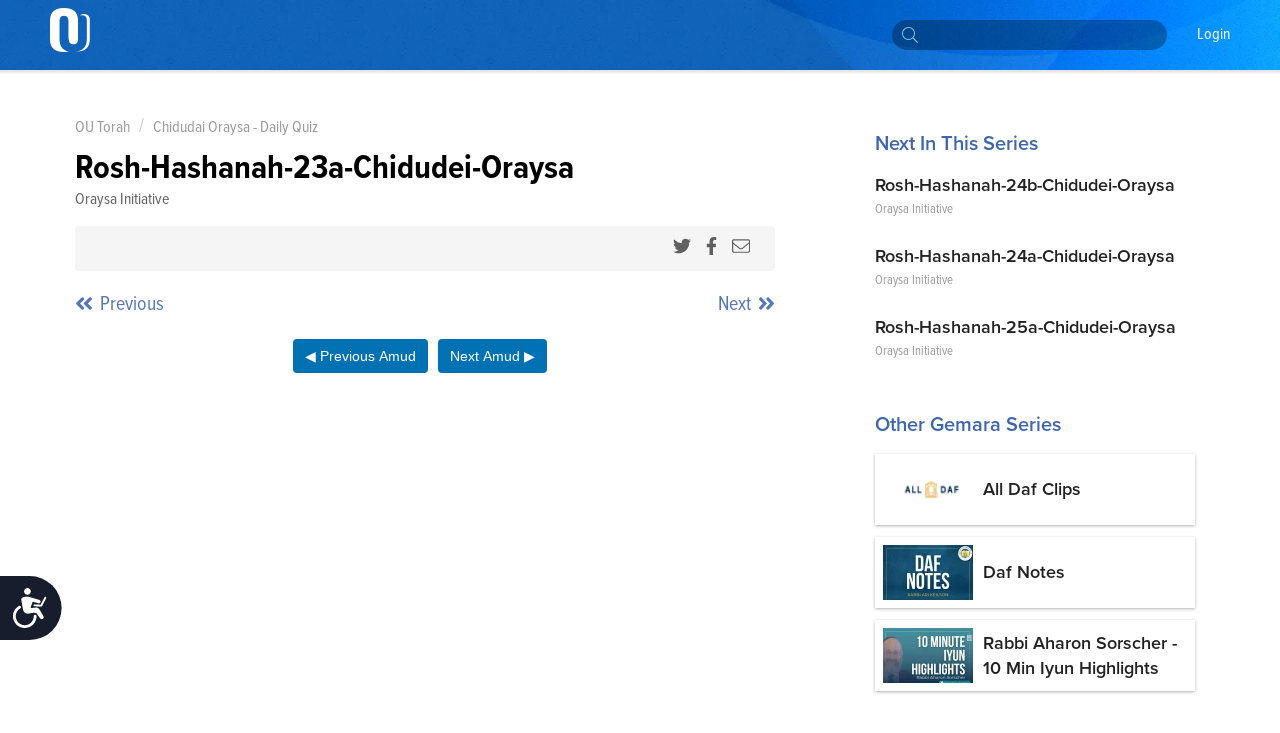

--- FILE ---
content_type: text/html; charset=utf-8
request_url: https://www.outorah.org/p/164833
body_size: 57580
content:
<!doctype html>
<html data-n-head-ssr>
  <head >
    <meta data-n-head="ssr" charset="utf-8"><meta data-n-head="ssr" name="viewport" content="width=device-width, initial-scale=1"><meta data-n-head="ssr" property="fb:app_id" content="948818435176052"><meta data-n-head="ssr" data-hid="sentry-trace" name="sentry-trace" content="7a6525075bfb4982b9aaab59a2eafd90-9238ec687333407b-1"><meta data-n-head="ssr" data-hid="sentry-baggage" name="baggage" content="sentry-environment=production,sentry-release=78b2a7a7b9d1e4a86c4b307e4007e5c4e6984c76,sentry-public_key=816c9b8dd5094769a7ad31d89c539248,sentry-trace_id=7a6525075bfb4982b9aaab59a2eafd90,sentry-sample_rate=1"><meta data-n-head="ssr" data-hid="description" name="description" content="Rosh-Hashanah-23a-Chidudei-Oraysa"><meta data-n-head="ssr" name="description" content="Rosh-Hashanah-23a-Chidudei-Oraysa"><meta data-n-head="ssr" property="og:locale" content="en_US"><meta data-n-head="ssr" property="article:section" content="Gemara"><meta data-n-head="ssr" property="article:published_time" content="2023-07-19T19:02:21.373Z"><meta data-n-head="ssr" property="og:type" content="article"><meta data-n-head="ssr" property="og:description" content="Rosh-Hashanah-23a-Chidudei-Oraysa"><meta data-n-head="ssr" property="og:title" content="Rosh-Hashanah-23a-Chidudei-Oraysa - Chidudai Oraysa - Daily Quiz - OU Torah"><meta data-n-head="ssr" property="og:url" content="https://outorah.org/p/164833/"><meta data-n-head="ssr" property="og:site_name" content="OU Torah"><meta data-n-head="ssr" property="og:image" content="https://res.cloudinary.com/ouinternal/image/upload/c_scale,f_auto,q_auto,w_265/outorah/rwogu1y9bai5ouce8v7p.jpeg"><meta data-n-head="ssr" property="og:image:secure_url" content="https://res.cloudinary.com/ouinternal/image/upload/c_scale,f_auto,q_auto,w_265/outorah/rwogu1y9bai5ouce8v7p.jpeg"><meta data-n-head="ssr" property="og:image:width" content="84"><meta data-n-head="ssr" property="og:image:height" content="80"><meta data-n-head="ssr" property="twitter:title" content="Rosh-Hashanah-23a-Chidudei-Oraysa - Chidudai Oraysa - Daily Quiz - OU Torah"><meta data-n-head="ssr" property="twitter:description" content="Rosh-Hashanah-23a-Chidudei-Oraysa"><meta data-n-head="ssr" property="twitter:image" content="https://res.cloudinary.com/ouinternal/image/upload/c_scale,f_auto,q_auto,w_265/outorah/rwogu1y9bai5ouce8v7p.jpeg"><meta data-n-head="ssr" property="twitter:card" content="summary_large_image"><meta data-n-head="ssr" property="twitter:site" content="@OUTorah"><meta data-n-head="ssr" property="twitter:creator" content="@OUTorah"><title>Rosh-Hashanah-23a-Chidudei-Oraysa - Chidudai Oraysa - Daily Quiz - OU Torah</title><base href="/"><link data-n-head="ssr" rel="icon" type="image/x-icon" href="./favicon.ico?v1"><link data-n-head="ssr" rel="stylesheet" href="https://fonts.googleapis.com/css?family=Raleway:200,400,600,800"><link data-n-head="ssr" rel="canonical" href="https://outorah.org/p/164833/"><script data-n-head="ssr" src="https://cmp.osano.com/AzyvxUSByGm4feKh/e11b76f0-6aac-484b-818d-b5c340a4c876/osano.js"></script><script data-n-head="ssr" src="https://content.jwplatform.com/libraries/semhtxTE.js"></script><script data-n-head="ssr" src="https://www.googletagservices.com/tag/js/gpt.js" defer></script><script data-n-head="ssr">var exports = {}</script><script data-n-head="ssr" data-hid="gtm-script">if(!window._gtm_init){window._gtm_init=1;(function(w,n,d,m,e,p){w[d]=(w[d]==1||n[d]=='yes'||n[d]==1||n[m]==1||(w[e]&&w[e][p]&&w[e][p]()))?1:0})(window,navigator,'doNotTrack','msDoNotTrack','external','msTrackingProtectionEnabled');(function(w,d,s,l,x,y){w[x]={};w._gtm_inject=function(i){if(w.doNotTrack||w[x][i])return;w[x][i]=1;w[l]=w[l]||[];w[l].push({'gtm.start':new Date().getTime(),event:'gtm.js'});var f=d.getElementsByTagName(s)[0],j=d.createElement(s);j.async=true;j.src='https://www.googletagmanager.com/gtm.js?id='+i;f.parentNode.insertBefore(j,f);};w[y]('GTM-5QTSZ43')})(window,document,'script','dataLayer','_gtm_ids','_gtm_inject')}</script><script data-n-head="ssr" id="google-publisher-tag-lib-script" src="https://www.googletagservices.com/tag/js/gpt.js" async></script><script data-n-head="ssr" id="google-publisher-tag-init-script">var googletag = googletag || {};googletag.cmd = googletag.cmd || [];
    googletag.cmd.push(function(){
      googletag.pubads().enableSingleRequest();
      
      
      googletag.enableServices();
    });
  </script><link rel="preload" href="/_nuxt/7f0e5ca.js" as="script"><link rel="preload" href="/_nuxt/7b0e8b5.js" as="script"><link rel="preload" href="/_nuxt/2eea93e.js" as="script"><link rel="preload" href="/_nuxt/c522ec2.js" as="script"><link rel="preload" href="/_nuxt/bd0c575.js" as="script"><link rel="preload" href="/_nuxt/25a082a.js" as="script"><link rel="preload" href="/_nuxt/1ae0eba.js" as="script"><link rel="preload" href="/_nuxt/f866744.js" as="script"><link rel="preload" href="/_nuxt/d4de0b8.js" as="script"><style data-vue-ssr-id="666662d9:0 666662d9:8 666662d9:1 666662d9:2 666662d9:3 666662d9:4 666662d9:5 666662d9:6 0176789d:0 115c7b6c:0 358b8d94:0 352ceeda:0 0941d0ff:0 713456b6:0 bf4cef60:0 2689e65c:0 d131ac78:0 2bf7a93a:0 9d8516c4:0 5d8d0221:0 d2a83c86:0">@import url(https://use.typekit.net/nsi4hfu.css);

/*  ============================================================
	Based on Meyer Reset css http://meyerweb.com/eric/tools/css/reset/
*/
.osano-cm-widget { display: none; }

*,
*:before,
*:after {
  box-sizing: border-box;
}

html,
body,
div,
span,
applet,
object,
iframe,
h1,
h2,
h3,
h4,
h5,
h6,
p,
blockquote,
pre,
a,
abbr,
acronym,
address,
big,
cite,
code,
del,
dfn,
em,
img,
ins,
kbd,
q,
s,
samp,
small,
strike,
strong,
sub,
sup,
tt,
var,
b,
u,
i,
center,
dl,
dt,
dd,
ol,
ul,
li,
fieldset,
form,
label,
legend,
table,
caption,
tbody,
tfoot,
thead,
tr,
th,
td,
article,
aside,
canvas,
details,
embed,
figure,
figcaption,
footer,
header,
hgroup,
menu,
nav,
output,
ruby,
section,
summary,
time,
mark,
audio,
video {
  margin: 0;
  padding: 0;
  border: 0;
  font-size: inherit;
  font: inherit;
  vertical-align: baseline;
}

/* HTML5 display-role reset for older browsers */

article,
aside,
details,
figcaption,
figure,
footer,
header,
hgroup,
menu,
nav,
section {
  display: block;
}

b, strong {
    font-weight: bold;
}

i, cite, em, var, address, dfn {
    font-style: italic;
}
blockquote {
    padding: 10px 20px;
    margin: 0 0 20px;
    font-size: 17.5px;
    border-left: 5px solid #eeeeee;
}
body {
  background: white;
  font-size: 16px;
  color: #222222;
  line-height: 1.4;
  font-family: "proxima-nova-condensed", "Helvetica Neue", Helvetica, Arial, sans-serif;
  font-weight: 400;
  margin: 0;
  padding: 0;
}


li{
  display: block;
}



.post-content ol li,
.post-content ul li{
    display: list-item;
}
blockquote{
  margin:20px 0;
  font-style:italic;
  color: #555555;
  padding:1.2em 30px 1.2em 75px;
  border-left:8px solid #365ba5 ;
  line-height:1.6;
  position: relative;
  background:#f7f7f7;
}
@media only screen and (min-width: 720px) {
  blockquote{
    font-size: 1.4em;
  }
}


blockquote::before{
  font-family:Arial;
  content: "\201C";
  color:#365ba5;
  font-size:4em;
  position: absolute;
  left: 10px;
  top:-10px;
}

blockquote::after{
  content: '';
}
.post-content ul {
  margin-left: 20px;
  list-style: disc;
}
.post-content ol {
  margin-left: 20px;
}

.post-content ul li,
.post-content ol li {
  display: list-item;
  margin-bottom: 5px;
}
table {
  width: 100%;
  border-collapse: collapse;
  border-spacing: 0;
}

a {
  text-decoration: none;
  color: #5476bc;
  font-weight: 400;
}

p{
  margin-bottom:20px;
}
iframe {
  max-width: 100%;
}

img {
  max-width: 100%;
  height: auto;
  border: 0;
}

::-moz-focus-inner {
  padding: 0;
  border: 0;
}

:focus {
  outline: 0;
}

/* form element Reset */


input[type="text"],
input[type="password"],
input[type="email"],
input[type="number"],
input[type="address"],
input[type="time"] {
  box-sizing: border-box;
  height: 36px;
  width: 100%;
  display: block;
  border: 1px solid #EFEFEF;
  padding: 0 10px;
  border-radius: 4px;
  background:#FCFCFC;
  transition: all .3s ease-in-out;
  font-size: 14px;
  color: #666666;

  &:hover {
    border-color: #ccc;
    box-shadow: none;
  }

  &:focus {
    border-color: #EFEFEF;
    box-shadow: none;
    color: #333;
  }
}
textarea {
  box-sizing: border-box;
  min-height: 60px;
  width: 100%;
  display: block;
  border: 1px solid #EFEFEF;
  padding: 8px 10px;
  border-radius: 4px;
  background:#FCFCFC;
  transition: all .3s ease-in-out;
  color: #666666;
  font-size: 14px;

  &:hover {
    border-color: #ccc;
    box-shadow: none;
  }

  &:focus {
    border-color: #EFEFEF;
    box-shadow: none;
    color: #333;
  }
}
::placeholder {
  font-size: 14px; color: #999999;
}
input:-webkit-autofill {
  -webkit-box-shadow: 0 0 0 1000px #e8e8e8 inset;
}
input::-webkit-input-placeholder { font-size: 14px; color: #999999; }
input::-moz-placeholder { font-size: 14px; color: #999999; }
input:-ms-input-placeholder { font-size: 14px; color: #999999; }
input:-moz-placeholder { font-size: 14px; color: #999999; }
/*  UTILITY CLASSES ======================================================================= */

/* container */
.container {
  clear: both;
  max-width: 1170px;
  margin: 0 auto;
  padding: 0px 20px;
  position: relative;
}

/* clearfix */

.clearfix:after {
  content: "";
  display: table;
  clear: both;
}
strong {
  font-weight: 700;
}

/* text */

.text-center {
  text-align: center;
}
.text-right {
  text-align: right;
}
.text-left {
  text-align: left;
}

.italic {
  font-style: italic;
}
.to-upper {
  text-transform: uppercase;
}
small {
  font-size: .8em;
}

/* HR */
hr {
  margin-bottom: 15px;
  margin-top: 0;
  border: 0;
  height: 0;
  border-top: 1px solid #dbdee5;
}

.aligncenter {
  display: block;
  margin: auto;
}
.alignleft {
  float: left;
  margin-right: 20px;
  margin-bottom: 20px;
}
.alignright {
  float: right;
  margin-left: 20px;
  margin-bottom: 20px;
}

/* btns */
.btn {
  font-size: 14px;
  line-height: 1;
  text-align: center;
  color: #333;
  padding: 13px 25px;
  background: #FFDE49;
  display: inline-block;
  font-weight: 400;
  border: none;
  border-radius:2px;
  cursor: pointer;
  transition: all 0.3s ease-in-out;

  &.btn--blue{
    color:white;
    background-color: #339af0;
    &:hover {
      background-color: #3c90d6;
    }
  }
  &.btn--black{
    color:white;
    background-color: #222;
    &:hover {
      background-color: #444;
    }
  }
}
.btn:hover {
  background-color: #f3d23a;
}



/* vue content transition */
.content-enter {
  opacity: 0;
}
.content-enter-to {
  opacity: 1;
}

.content-leave {
  opacity: 1;
}
.content-leave-to {
  opacity: 0;
}

.content-enter-active,
.content-leave-active {
  transition: opacity 0.3s ease-in-out;
}

/* Responsive Video */
.video-container {
  margin-top: 125px;
  margin-bottom: -150px;
  background: black;
}
.videoWrapper {
  position: relative;
  padding-bottom: 56.25%;
  padding-top: 10px;
  height: 0;
  max-width: 900px;
  margin: auto;
}
.videoWrapper iframe {
  position: absolute;
  top: 0;
  left: 0;
  width: 100%;
  height: 100%;
}

/* EL Loading */
.el-loading-parent--relative {
  margin-top: 60px;
}



svg:not(:root).svg-inline--fa {
  overflow: visible; }

.svg-inline--fa {
  display: inline-block;
  font-size: inherit;
  height: 1em;
  overflow: visible;
  vertical-align: -.125em; }
  .svg-inline--fa.fa-lg {
    vertical-align: -.225em; }
  .svg-inline--fa.fa-w-1 {
    width: 0.0625em; }
  .svg-inline--fa.fa-w-2 {
    width: 0.125em; }
  .svg-inline--fa.fa-w-3 {
    width: 0.1875em; }
  .svg-inline--fa.fa-w-4 {
    width: 0.25em; }
  .svg-inline--fa.fa-w-5 {
    width: 0.3125em; }
  .svg-inline--fa.fa-w-6 {
    width: 0.375em; }
  .svg-inline--fa.fa-w-7 {
    width: 0.4375em; }
  .svg-inline--fa.fa-w-8 {
    width: 0.5em; }
  .svg-inline--fa.fa-w-9 {
    width: 0.5625em; }
  .svg-inline--fa.fa-w-10 {
    width: 0.625em; }
  .svg-inline--fa.fa-w-11 {
    width: 0.6875em; }
  .svg-inline--fa.fa-w-12 {
    width: 0.75em; }
  .svg-inline--fa.fa-w-13 {
    width: 0.8125em; }
  .svg-inline--fa.fa-w-14 {
    width: 0.875em; }
  .svg-inline--fa.fa-w-15 {
    width: 0.9375em; }
  .svg-inline--fa.fa-w-16 {
    width: 1em; }
  .svg-inline--fa.fa-w-17 {
    width: 1.0625em; }
  .svg-inline--fa.fa-w-18 {
    width: 1.125em; }
  .svg-inline--fa.fa-w-19 {
    width: 1.1875em; }
  .svg-inline--fa.fa-w-20 {
    width: 1.25em; }
  .svg-inline--fa.fa-pull-left {
    margin-right: .3em;
    width: auto; }
  .svg-inline--fa.fa-pull-right {
    margin-left: .3em;
    width: auto; }
  .svg-inline--fa.fa-border {
    height: 1.5em; }
  .svg-inline--fa.fa-li {
    width: 2em; }
  .svg-inline--fa.fa-fw {
    width: 1.25em; }

.fa-layers svg.svg-inline--fa {
  bottom: 0;
  left: 0;
  margin: auto;
  position: absolute;
  right: 0;
  top: 0; }

.fa-layers {
  display: inline-block;
  height: 1em;
  position: relative;
  text-align: center;
  vertical-align: -.125em;
  width: 1em; }
  .fa-layers svg.svg-inline--fa {
    -webkit-transform-origin: center center;
            transform-origin: center center; }

.fa-layers-text, .fa-layers-counter {
  display: inline-block;
  position: absolute;
  text-align: center; }

.fa-layers-text {
  left: 50%;
  top: 50%;
  -webkit-transform: translate(-50%, -50%);
          transform: translate(-50%, -50%);
  -webkit-transform-origin: center center;
          transform-origin: center center; }

.fa-layers-counter {
  background-color: #ff253a;
  border-radius: 1em;
  -webkit-box-sizing: border-box;
          box-sizing: border-box;
  color: #fff;
  height: 1.5em;
  line-height: 1;
  max-width: 5em;
  min-width: 1.5em;
  overflow: hidden;
  padding: .25em;
  right: 0;
  text-overflow: ellipsis;
  top: 0;
  -webkit-transform: scale(0.25);
          transform: scale(0.25);
  -webkit-transform-origin: top right;
          transform-origin: top right; }

.fa-layers-bottom-right {
  bottom: 0;
  right: 0;
  top: auto;
  -webkit-transform: scale(0.25);
          transform: scale(0.25);
  -webkit-transform-origin: bottom right;
          transform-origin: bottom right; }

.fa-layers-bottom-left {
  bottom: 0;
  left: 0;
  right: auto;
  top: auto;
  -webkit-transform: scale(0.25);
          transform: scale(0.25);
  -webkit-transform-origin: bottom left;
          transform-origin: bottom left; }

.fa-layers-top-right {
  right: 0;
  top: 0;
  -webkit-transform: scale(0.25);
          transform: scale(0.25);
  -webkit-transform-origin: top right;
          transform-origin: top right; }

.fa-layers-top-left {
  left: 0;
  right: auto;
  top: 0;
  -webkit-transform: scale(0.25);
          transform: scale(0.25);
  -webkit-transform-origin: top left;
          transform-origin: top left; }

.fa-lg {
  font-size: 1.33333em;
  line-height: 0.75em;
  vertical-align: -.0667em; }

.fa-xs {
  font-size: .75em; }

.fa-sm {
  font-size: .875em; }

.fa-1x {
  font-size: 1em; }

.fa-2x {
  font-size: 2em; }

.fa-3x {
  font-size: 3em; }

.fa-4x {
  font-size: 4em; }

.fa-5x {
  font-size: 5em; }

.fa-6x {
  font-size: 6em; }

.fa-7x {
  font-size: 7em; }

.fa-8x {
  font-size: 8em; }

.fa-9x {
  font-size: 9em; }

.fa-10x {
  font-size: 10em; }

.fa-fw {
  text-align: center;
  width: 1.25em; }

.fa-ul {
  list-style-type: none;
  margin-left: 2.5em;
  padding-left: 0; }
  .fa-ul > li {
    position: relative; }

.fa-li {
  left: -2em;
  position: absolute;
  text-align: center;
  width: 2em;
  line-height: inherit; }

.fa-border {
  border: solid 0.08em #eee;
  border-radius: .1em;
  padding: .2em .25em .15em; }

.fa-pull-left {
  float: left; }

.fa-pull-right {
  float: right; }

.fa.fa-pull-left,
.fas.fa-pull-left,
.far.fa-pull-left,
.fal.fa-pull-left,
.fab.fa-pull-left {
  margin-right: .3em; }

.fa.fa-pull-right,
.fas.fa-pull-right,
.far.fa-pull-right,
.fal.fa-pull-right,
.fab.fa-pull-right {
  margin-left: .3em; }

.fa-spin {
  -webkit-animation: fa-spin 2s infinite linear;
          animation: fa-spin 2s infinite linear; }

.fa-pulse {
  -webkit-animation: fa-spin 1s infinite steps(8);
          animation: fa-spin 1s infinite steps(8); }

@-webkit-keyframes fa-spin {
  0% {
    -webkit-transform: rotate(0deg);
            transform: rotate(0deg); }
  100% {
    -webkit-transform: rotate(360deg);
            transform: rotate(360deg); } }

@keyframes fa-spin {
  0% {
    -webkit-transform: rotate(0deg);
            transform: rotate(0deg); }
  100% {
    -webkit-transform: rotate(360deg);
            transform: rotate(360deg); } }

.fa-rotate-90 {
  -ms-filter: "progid:DXImageTransform.Microsoft.BasicImage(rotation=1)";
  -webkit-transform: rotate(90deg);
          transform: rotate(90deg); }

.fa-rotate-180 {
  -ms-filter: "progid:DXImageTransform.Microsoft.BasicImage(rotation=2)";
  -webkit-transform: rotate(180deg);
          transform: rotate(180deg); }

.fa-rotate-270 {
  -ms-filter: "progid:DXImageTransform.Microsoft.BasicImage(rotation=3)";
  -webkit-transform: rotate(270deg);
          transform: rotate(270deg); }

.fa-flip-horizontal {
  -ms-filter: "progid:DXImageTransform.Microsoft.BasicImage(rotation=0, mirror=1)";
  -webkit-transform: scale(-1, 1);
          transform: scale(-1, 1); }

.fa-flip-vertical {
  -ms-filter: "progid:DXImageTransform.Microsoft.BasicImage(rotation=2, mirror=1)";
  -webkit-transform: scale(1, -1);
          transform: scale(1, -1); }

.fa-flip-horizontal.fa-flip-vertical {
  -ms-filter: "progid:DXImageTransform.Microsoft.BasicImage(rotation=2, mirror=1)";
  -webkit-transform: scale(-1, -1);
          transform: scale(-1, -1); }

:root .fa-rotate-90,
:root .fa-rotate-180,
:root .fa-rotate-270,
:root .fa-flip-horizontal,
:root .fa-flip-vertical {
  -webkit-filter: none;
          filter: none; }

.fa-stack {
  display: inline-block;
  height: 2em;
  position: relative;
  width: 2.5em; }

.fa-stack-1x,
.fa-stack-2x {
  bottom: 0;
  left: 0;
  margin: auto;
  position: absolute;
  right: 0;
  top: 0; }

.svg-inline--fa.fa-stack-1x {
  height: 1em;
  width: 1.25em; }

.svg-inline--fa.fa-stack-2x {
  height: 2em;
  width: 2.5em; }

.fa-inverse {
  color: #fff; }

.sr-only {
  border: 0;
  clip: rect(0, 0, 0, 0);
  height: 1px;
  margin: -1px;
  overflow: hidden;
  padding: 0;
  position: absolute;
  width: 1px; }

.sr-only-focusable:active, .sr-only-focusable:focus {
  clip: auto;
  height: auto;
  margin: 0;
  overflow: visible;
  position: static;
  width: auto; }

  /* hebrew */
  .ql-direction-rtl {
    direction: rtl;
}
/*  MENU STYLES ======================================================================= */

/* collapsible menu */

.responsive-nav {
  position: relative;
  z-index: 1;
  width: 45px;
  height: 45px;
  color: #64717b;
  cursor: pointer;
  overflow: hidden;
  @media screen and (min-width: 960px) {
    width: auto;
    height: auto;
    background: none;
    overflow: visible;
    display: inline-block;
    margin-left: 35px;
  }
  &:after {
    content: "☰";
    font-size: 20px;
    width: 1em;
    color: white;
    line-height: 1;
    text-align: center;
    position: absolute;
    transition: all 0.3s ease-in-out;
    top: 9px;
    left: 13px;
  }
    @media screen and (min-width: 960px) {
    &:after {
        content: normal;
        content: none;
      }
  }
  &.is-open {
    overflow: visible;
    &:after {
      content: "✕";
      color: white;
      @media screen and (min-width: 960px) {
        content: normal;
        content: none;
      }
    }
  }
}

.responsive-nav:before {
  content: "";
  width: 0;
  transition: all 0.3s ease-in-out;
}

.responsive-nav.is-open:before {
  content: "";
  background-color: #64717b;
  position: fixed;
  height: 100%;
  width: 300px;
  top: 0;
  right: 0;
  z-index: -1;
  opacity: 0.95;
  @media screen and (min-width: 960px) {
    display: none;
  }
}

/* menu ul element */

.menu-list {
  padding-top: 50px;
  position: absolute;
  top: 0;
  right: 0;
  transition: all 0.3s ease-in-out;
  z-index: 0;
  width: 0;
  @media screen and (min-width: 960px) {
    padding-top: 0;
    position: static;
    width: auto;
    display: block;
  }
}

.is-open .menu-list {
  @media screen and (max-width: 960px) {
    width: 250px;
  }
}

.menu-list > li {
  @media screen and (min-width: 960px) {
    display: inline-block;
    margin-right: 20px;
  }
}

/* main nav */

.site-nav__main a {
  text-transform: capitalize;
  font-size: 14px;
  color: white;
  position: relative;
  display: block;
  padding: 15px 5px 15px;
  font-weight: 200;
	font-family: "proxima-nova-condensed", "Helvetica Neue", Helvetica, Arial, sans-serif;
	text-decoration: none;
  border-bottom: 2px solid transparent;
}

@media screen and (min-width: 960px) {
  .site-nav__main a {
    color: white;
    font-weight: 400;
		  font-size: 16px;
    background-image: -webkit-linear-gradient(top, #fff 0%, #fff 100%);
    background-image: linear-gradient(to bottom, #fff 0%, #fff 100%);
    background-size: 0px 4px;
    background-position: 0 53px;
    background-repeat: no-repeat;
    -webkit-transition: all 0.3s linear;
    transition: all 0.3s linear;
    overflow: hidden;
  }
  .site-nav__main a:hover {
    background-size: 100% 4px;
  }
  .site-nav__main a.active {
    color: #333;
    font-weight: bold;
    border-bottom: 2px solid #727e87;
  }
}
/* dropdown */

.menu__dropdown {
  position: relative;
}

.site-nav__main .menu__dropdown-menu {
  padding: 5px 20px 5px 10px;
  min-width: 150px;
  @media screen and (min-width: 960px) {
    display: none;
    position: absolute;
    background: #0252af;
    color: white;
    top: 100%;
    left: -10px;
  }
}
.menu__dropdown-menu a {
  padding-bottom: 10px;
  border-bottom: none;
}
.menu__dropdown-menu a:hover {
  border-bottom: none;
}
.menu__dropdown:hover .menu__dropdown-menu {
  display: block;
}

/*  HEADINGS STYLES ========================================================================== */

h1 {
  font-weight: 900;
  font-size: 30px;
  text-transform: uppercase;
  display: block;
  line-height: 1.2;
  margin-bottom: 40px;
  text-align: center;
}

h2 {
  display: block;
  line-height: 1.2;
  font-weight: 700;
  font-size: 22px;
  margin-bottom: 40px;
  color: #365ba5;
}

h3 {
  font-size: 18px;
  text-transform: uppercase;
  margin-bottom: 20px;
}

h4 {
  font-size: 26px;
  margin-bottom: 10px;
  font-weight: bold;
}

@media only screen and (min-width: 720px) {
  h1 {
    font-size: 48px;
  }
  h2 {
    font-size: 28px;
  }
  h3 {
    font-size: 24px;
  }
  h4 {
    font-size: 30px;
  }
}

/*  FORM ELEMENTS ======================================================================= */

form>section {
    margin-bottom: 30px;
    position: relative;
    padding-bottom: 15px;
}

.ast {
    color: red;
}
.form-header {
    font-weight: 900;
    margin-bottom: 20px;
    color: #365ba5;
    display: block;
}
.form-note {
    font-weight: 200;
    font-size: 11px;
    font-style: italic;
    display: block;
    margin-bottom: 8px;
}
form input,
form textarea {
    border-radius: 4px;
}

.form-row {
    display: flex;
    max-width: 400px;
    margin-bottom: 15px;
    flex-wrap: wrap;
}

.form-row>div {
    flex: 1;
    padding-right: 20px;
}
.form-row>div:last-child {
    padding-right: 0;
}
.form-row>.flex-dbl {
    flex: 2;
}

.form-row.smaller {
    max-width: 300px;
}
.form-row > .short-input {
    max-width: 120px;
}
.form-row.bigger {
    max-width: 100%;
}

input::-webkit-input-placeholder {
    color: #ccc;
}

input::-moz-placeholder {
    color: #ccc;
}

input:-ms-input-placeholder {
    color: #ccc;
}
.error-label {
    font-size: 12px;
    color: #fd0000;
    display: block;
}
fieldset[disabled] .multiselect {
    pointer-events: none
}
.multiselect__spinner {
    position: absolute;
    right: 1px;
    top: 1px;
    width: 48px;
    height: 35px;
    background: #fff;
    display: block
}
.multiselect__spinner:after,
.multiselect__spinner:before {
    position: absolute;
    content: "";
    top: 50%;
    left: 50%;
    margin: -8px 0 0 -8px;
    width: 16px;
    height: 16px;
    border-radius: 100%;
    border-color: #41b883 transparent transparent;
    border-style: solid;
    border-width: 2px;
    box-shadow: 0 0 0 1px transparent
}
.multiselect__spinner:before {
    animation: spinning 2.4s cubic-bezier(.41, .26, .2, .62);
    animation-iteration-count: infinite
}
.multiselect__spinner:after {
    animation: spinning 2.4s cubic-bezier(.51, .09, .21, .8);
    animation-iteration-count: infinite
}
.multiselect__loading-enter-active,
.multiselect__loading-leave-active {
    transition: opacity .4s ease-in-out;
    opacity: 1
}
.multiselect__loading-enter,
.multiselect__loading-leave-active {
    opacity: 0
}
.multiselect,
.multiselect__input,
.multiselect__single {
    font-family: inherit;
    font-size: 14px;
    -ms-touch-action: manipulation;
    touch-action: manipulation
}
.multiselect {
    box-sizing: content-box;
    display: block;
    position: relative;
    width: 100%;
    min-height: 40px;
    text-align: left;
    color: #35495e;
    border: 1px solid #D8DBDF;
}
.multiselect * {
    box-sizing: border-box
}
.multiselect:focus {
    outline: none
}
.multiselect--disabled {
    pointer-events: none;
    opacity: .6
}
.multiselect--active {
    z-index: 50
}
.multiselect--active .multiselect__current,
.multiselect--active .multiselect__input,
.multiselect--active .multiselect__tags {
    border-bottom-left-radius: 0;
    border-bottom-right-radius: 0
}
.multiselect--active .multiselect__select {
    transform: rotate(180deg)
}
.multiselect__input,
.multiselect__single {
    height: 100%;
    align-items: center;
    padding: 10px 5px;
    position: relative;
    display: flex;
    min-height: 20px;
    line-height: 20px;
    border: none;
    border-radius: 5px;
    background: #fff;
    width: 100%;
    transition: border .1s ease;
    box-sizing: border-box;
}
.multiselect__tag~.multiselect__input,
.multiselect__tag~.multiselect__single {
    width: auto
}
.multiselect__input:hover,
.multiselect__single:hover {
    border-color: #cfcfcf
}
.multiselect__input:focus,
.multiselect__single:focus {
    border-color: #a8a8a8;
    outline: none
}
.multiselect__single {
    padding-left: 6px;
}
.multiselect__tags {
    min-height: 40px;
    display: block;
    padding: 0px 40px 0 0px !important;
    border-radius: 2px !important;
    border: none !important;
    background: #fff
}
.multiselect__tag {
    position: relative;
    display: inline-block;
    padding: 10px 26px 10px 10px;
    border-radius: 5px;
    margin: 5px 5px 10px 5px;
    color: #3674c0;
    line-height: 1;
    background: #f0f4f8;
    white-space: nowrap
}
.multiselect__tag-icon {
    cursor: pointer;
    margin-left: 7px;
    position: absolute;
    right: 0;
    top: 5px;
    bottom: 0;
    font-weight: 700;
    font-style: normal;
    width: 22px;
    text-align: center;
    line-height: 22px;
    transition: all .2s ease;
    border-radius: 5px
}
.multiselect__tag-icon:after {
    content: "\D7";
    color: #3674c0;
    font-size: 16px
}
.multiselect__tag-icon:focus,
.multiselect__tag-icon:hover {
    background: #369a6e
}
.multiselect__tag-icon:focus:after,
.multiselect__tag-icon:hover:after {
    color: #fff
}
.multiselect__current {
    min-height: 40px;
    overflow: hidden;
    padding: 8px 12px 0;
    padding-right: 30px;
    white-space: nowrap;
    border-radius: 5px;
    border: 1px solid #e8e8e8
}
.multiselect__current,
.multiselect__select {
    line-height: 16px;
    box-sizing: border-box;
    display: block;
    margin: 0;
    text-decoration: none;
    cursor: pointer
}
.multiselect__select {
    position: absolute;
    width: 40px;
    height: 40px;
    right: 1px;
    top: 1px;
    padding: 4px 8px;
    text-align: center;
    transition: transform .2s ease
}
.multiselect__select:before {
    position: relative;
    right: 0;
    top: 65%;
    color: #999;
    margin-top: 4px;
    border-style: solid;
    border-width: 5px 5px 0;
    border-color: #999 transparent transparent;
    content: ""
}
.multiselect__placeholder {
color: #adadad;
    display: flex;
    height: 100%;
    align-items: center;
    padding: 10px 5px;
}
.multiselect--active .multiselect__placeholder {
    display: none
}
.multiselect__content {
    position: absolute;
    list-style: none;
    display: block;
    background: #fff;
    width: 100%;
    max-height: 240px;
    overflow: auto;
    padding: 0;
    margin: 0;
    border: 1px solid #e8e8e8;
    border-top: none;
    border-bottom-left-radius: 5px;
    border-bottom-right-radius: 5px;
    z-index: 50
}
.multiselect__content::webkit-scrollbar {
    display: none
}
.multiselect__element {
    display: block
}
.multiselect__option {
    display: block;
    padding: 12px;
    min-height: 40px;
    line-height: 16px;
    text-decoration: none;
    text-transform: none;
    vertical-align: middle;
    position: relative;
    cursor: pointer;
    white-space: nowrap
}
.multiselect__option:after {
    top: 0;
    right: 0;
    position: absolute;
    line-height: 40px;
    padding-right: 12px;
    padding-left: 20px
}
.multiselect__option--highlight {
    background: #f0f4f8;
    outline: none;
    color: #3674c0;
}
.multiselect__option--highlight:after {
    content: attr(data-select);
    background: #f0f4f8;
    color: #3674c0;
}
.multiselect__option--selected {
    background: #f3f3f3;
    color: #35495e;
    font-weight: 700
}
.multiselect__option--selected:after {
    content: attr(data-selected);
    color: silver
}
.multiselect__option--selected.multiselect__option--highlight {
    background: #ff6a6a;
    color: #fff
}
.multiselect__option--selected.multiselect__option--highlight:after {
    background: #ff6a6a;
    content: attr(data-deselect);
    color: #fff
}
.multiselect--disabled {
    background: #ededed;
    pointer-events: none
}
.multiselect--disabled .multiselect__current,
.multiselect--disabled .multiselect__select,
.multiselect__option--disabled {
    background: #ededed;
    color: #a6a6a6
}
.multiselect__option--disabled {
    cursor: text;
    pointer-events: none
}
.multiselect__option--disabled.multiselect__option--highlight {
    background: #dedede!important
}
.multiselect-enter-active,
.multiselect-leave-active {
    transition: all .3s ease
}
.multiselect-enter,
.multiselect-leave-active {
    opacity: 0
}
@keyframes spinning {
    0% {
        transform: rotate(0)
    }
    to {
        transform: rotate(2turn)
    }
}
input.multiselect__input {
        /* padding-top: 15px; */
  border:none !important;
	background:white;
  margin-bottom: 0 !important;
}

.nuxt-progress {
  position: fixed;
  top: 0px;
  left: 0px;
  right: 0px;
  height: 2px;
  width: 0%;
  opacity: 1;
  transition: width 0.1s, opacity 0.4s;
  background-color: #365ba5;
  z-index: 999999;
}
.nuxt-progress.nuxt-progress-notransition {
  transition: none;
}
.nuxt-progress-failed {
  background-color: red;
}

.site-header[data-v-e7b8222a]{width:100%;position:fixed;top:0;min-height:70px;left:0;padding:5px 20px 0px;box-shadow:0px 1px 2px 2px rgba(0,0,0,.1);z-index:1;background-size:cover;background-image:url("https://res.cloudinary.com/orthodox-union/image/upload/f_auto,q_auto/v1551002339/Torah/torag-header-bg.png");z-index:10}.site-header.site-header--brown[data-v-e7b8222a]{background:#241c18}.site-logo[data-v-e7b8222a]{margin-top:-3px}@media only screen and (min-width: 960px){.site-header[data-v-e7b8222a]{padding:0px 50px 0px;position:sticky}}.flex[data-v-e7b8222a]{display:flex;align-items:center;padding:10px 0px 10px}nav a[data-v-e7b8222a],nav span[data-v-e7b8222a]{color:#efefef;cursor:pointer}.search[data-v-e7b8222a]{margin-right:30px}nav.notifications[data-v-e7b8222a]{display:none}@media screen and (min-width: 960px){nav.notifications[data-v-e7b8222a]{display:flex;align-items:center;margin-left:auto;padding-bottom:10px;padding-top:10px}}a.nav__item[data-v-e7b8222a]{margin-right:20px}.notification-menu[data-v-e7b8222a]{margin-right:30px}.popover-action[data-v-e7b8222a]{color:#999;padding:10px;border-bottom:1px solid #efefef;font-size:15px;margin:0 -20px;cursor:pointer;z-index:9999}.popover-action[data-v-e7b8222a]:last-child{border-bottom:none}.popover-action[data-v-e7b8222a]:hover{background:#f7f7f7;color:#000}.popover-action:hover svg[data-v-e7b8222a]{fill:#000}.popover-action>a[data-v-e7b8222a]{display:block;color:#999}.popover-action>a.dropdown__icon[data-v-e7b8222a]{display:flex;align-items:center}.popover-action>a.dropdown__icon svg[data-v-e7b8222a]{height:25px;fill:#999;padding-right:5px}.popover-action>a.dropdown__icon[data-v-e7b8222a]:hover{color:#000}.popover-action>a.dropdown__icon:hover svg[data-v-e7b8222a]{fill:#000}
@media only screen and (max-width: 960px){body{padding-top:75px}}
.flex[data-v-d52741c8]{display:flex;align-items:center;padding:0;flex:1}li.menu-dropdown a[data-v-d52741c8]{display:flex}li.menu-dropdown a .icon[data-v-d52741c8]{margin-left:7px;display:none}@media only screen and (min-width: 960px){li.menu-dropdown a .icon[data-v-d52741c8]{display:block}}li.menu-dropdown ul a[data-v-d52741c8]{align-items:center;justify-content:space-between}li.menu-dropdown ul a .icon[data-v-d52741c8]{font-size:10px;margin-left:40px}li.menu-dropdown ul a[data-v-d52741c8]:hover{cursor:pointer}.menu-list>li[data-v-d52741c8]{position:relative;vertical-align:middle}.menu-dropdown ul a[data-v-d52741c8]{padding:12px 30px;color:#000;font-weight:400;font-family:"proxima-nova","Helvetica Neue",Helvetica,Arial,sans-serif;text-decoration:none;text-transform:uppercase}.menu-list ul[data-v-d52741c8]{margin:20px 0 0 0;opacity:0;background:#fff;visibility:hidden;position:absolute;top:45px;left:0;z-index:1;border-radius:0 4px 4px 4px;border:1px solid rgba(0,0,0,.15);box-shadow:0 6px 12px rgba(0,0,0,.175);transition:all .2s ease-in-out}@media only screen and (min-width: 960px){.menu-list li:hover>ul[data-v-d52741c8]{opacity:1;visibility:visible;margin:0}.menu-list li:hover>nav ul[data-v-d52741c8]{opacity:1;visibility:visible;margin:0}}.menu-list ul ul[data-v-d52741c8]{left:145px;padding:5px 20px 10px 10px;top:0;list-style:none;display:-webkit-box;display:-ms-flexbox;display:flex;align-items:center;position:absolute;-ms-flex-wrap:wrap;flex-wrap:wrap;max-width:800px;flex-flow:column}.menu-list ul ul li[data-v-d52741c8]{min-width:100%;max-width:100%}.menu-list ul ul li[data-v-d52741c8]:hover{background:none}.menu-list ul ul li[data-v-d52741c8]:hover:before{content:none}.menu-list ul ul li a[data-v-d52741c8]{display:block;font-size:15px;padding:6px 10px;font-weight:normal;line-height:1.42857143}.menu-list ul ul li a[data-v-d52741c8]:hover{text-decoration:underline}.menu-list ul ul.dropdown-split[data-v-d52741c8]{flex-flow:row wrap;width:600px;padding:10px 20px 10px 10px;overflow-y:scroll;max-height:100%}@media only screen and (min-width: 1200px){.menu-list ul ul.dropdown-split[data-v-d52741c8]{width:800px}}.menu-list ul ul.dropdown-split li[data-v-d52741c8]{flex:1;min-width:48%;max-width:48%}@media only screen and (min-width: 1200px){.menu-list ul ul.dropdown-split li[data-v-d52741c8]{min-width:30%;max-width:30%}}.menu-list ul ul.dropdown-nosplit[data-v-d52741c8]{width:195px}.menu-list ul a[data-v-d52741c8]{padding:10px 15px;text-transform:none}.menu-list ul li[data-v-d52741c8]:hover{background:#f2f3f5}ul.menu-dropdown__topics li[data-v-d52741c8]:hover:before{border-bottom:9px solid rgba(0,0,0,0);border-top:9px solid rgba(0,0,0,0);border-left:9px solid rgba(255,255,255,.8392156863);content:"";height:0;margin-top:10px;position:absolute;right:-8px;width:0}form.site-nav__top-search[data-v-d52741c8]{width:200px;position:relative;margin-left:auto;margin-top:-6px;margin-right:10px}form.site-nav__top-search input[data-v-d52741c8]{color:#fff;border:none;background:rgba(255,255,255,.3);height:30px;font-size:12px;padding-right:35px;border-radius:15px}form.site-nav__top-search button[data-v-d52741c8]{top:0px;right:0px;position:absolute;border:none;padding:8px 12px;font-size:12px;display:flex;align-items:center;-webkit-box-shadow:none;box-shadow:none;overflow:visible;border:0;font:inherit;-webkit-font-smoothing:inherit;letter-spacing:inherit;background:none;cursor:pointer;color:#1162b9}@media only screen and (min-width: 960px){form.site-nav__top-search[data-v-d52741c8]{display:none}}@media only screen and (min-width: 960px){ul.menu-dropdown--streams[data-v-d52741c8]{width:235px}}ul.menu-dropdown--streams li[data-v-d52741c8]:hover:before{content:none}a.donate-btn[data-v-d52741c8]{background:#fff;color:#0252af;display:inline-flex;border-radius:6px;padding:5px 15px;line-height:normal;font-size:15px}a.donate-btn[data-v-d52741c8]:hover{background:#fafafa}
.search[data-v-80017b7e]{position:relative;width:275px;transition:width .3s ease-in-out}.search>input[data-v-80017b7e]{color:#fff;border:none;background:rgba(0,0,0,.3);height:30px;font-size:12px;padding-left:35px;border-radius:15px}.search>input[data-v-80017b7e]:focus{background:rgba(0,0,0,.4)}.search>.icon[data-v-80017b7e]{position:absolute;top:6px;left:10px;color:#8cbbd8}.results[data-v-80017b7e]{position:absolute;background:#fff;box-shadow:0px 1px 15px rgba(0,0,0,.1);top:35px;border-radius:4px;width:100%;font-size:16px;max-height:500px;overflow:auto}.list-name[data-v-80017b7e]{font-weight:600;color:#666;font-size:18px;display:block;padding:5px 20px;display:flex;align-items:center;border-bottom:1px solid #ddd;background:#f7f7f7}.more-link[data-v-80017b7e]{display:flex;align-items:center;font-size:13px;color:#365ba5;font-weight:600;margin-left:auto}.more-link .icon[data-v-80017b7e]{margin-left:5px;font-size:9px}.search-list[data-v-80017b7e]{border-bottom:1px solid #efefef;padding-bottom:10px}.search-list[data-v-80017b7e]:first-child:after{content:"";position:absolute;left:50%;margin-left:-10px;border:10px solid rgba(0,0,0,0);border-bottom-color:#fff;top:-18px}.search-list[data-v-80017b7e]:first-child:before{content:"";position:absolute;left:50%;margin-left:-10px;border:10px solid rgba(0,0,0,0);border-bottom-color:#efefef;top:-19px}.search-list a[data-v-80017b7e]{color:#666;display:flex;align-items:center;padding:5px 20px}.search-list a[data-v-80017b7e]:hover{color:#fff;background:#339af0}.search-list .icon[data-v-80017b7e]{font-size:10px;margin-right:10px}.ais-InstantSearch:last-child .search-result[data-v-80017b7e]{border:none}.author-link[data-v-80017b7e]{display:flex;align-items:center;padding:5px 20px}.vue-avatar--wrapper[data-v-80017b7e]{margin-right:10px}[data-v-80017b7e]::placeholder{font-size:12px;color:#ccc}input[data-v-80017b7e]::-webkit-input-placeholder{font-size:12px;color:#ccc}input[data-v-80017b7e]::-moz-placeholder{font-size:12px;color:#ccc}input[data-v-80017b7e]:-ms-input-placeholder{font-size:12px;color:#ccc}input[data-v-80017b7e]:-moz-placeholder{font-size:12px;color:#ccc}.search-item svg.svg-inline--fa[data-v-80017b7e]{width:8px}.author-name[data-v-80017b7e]{flex:1}
main[data-v-500e8d08]{margin-top:20px}@media only screen and (min-width: 960px){main[data-v-500e8d08]{display:flex;margin-top:35px}}.post__main[data-v-500e8d08]{flex:3;font-size:20px;max-width:700px;margin:0 auto}@media only screen and (min-width: 960px){.post__main[data-v-500e8d08]{margin-right:100px}}.post__sidebar[data-v-500e8d08]{flex:1}section.latest-section[data-v-500e8d08]{margin-bottom:50px;font-family:"proxima-nova","Helvetica Neue",Helvetica,Arial,sans-serif}@media only screen and (min-width: 960px){section.latest-section[data-v-500e8d08]{margin-top:25px}}h3.sidebar__title[data-v-500e8d08]{font-size:20px;color:#3e65af;text-transform:none;font-weight:600;margin-bottom:15px}.latest__col[data-v-500e8d08]{display:flex;color:#000;align-items:center;margin-bottom:15px}@media only screen and (min-width: 960px){.latest__col[data-v-500e8d08]{margin-bottom:25px;max-width:320px;min-width:320px}}.other__col[data-v-500e8d08]{display:flex;color:#000;align-items:center;margin-bottom:5px;padding:10px}@media only screen and (min-width: 960px){.other__col[data-v-500e8d08]{box-shadow:0 1px 5px rgba(0,0,0,.2);transition:box-shadow .2s linear;margin-bottom:12px;max-width:320px;min-width:320px}}.other__col[data-v-500e8d08]:hover{box-shadow:0px 1px 8px rgba(0,0,0,.3)}.other__img[data-v-500e8d08]{display:flex;min-width:90px;max-width:90px;height:55px;background-size:cover;line-height:50px;font-weight:bold;align-items:center;justify-content:center;text-align:center;margin-right:10px}.latest__img[data-v-500e8d08]{display:flex;min-width:50px;max-width:50px;height:50px;border-radius:50%;background-size:cover;line-height:50px;font-weight:bold;align-items:center;justify-content:center;text-align:center;margin-right:15px}.latest__title[data-v-500e8d08]{font-weight:700;color:#222}@media only screen and (min-width: 720px){.latest__title[data-v-500e8d08]{font-size:18px}}.latest__author[data-v-500e8d08],.other__author[data-v-500e8d08]{display:block;color:#999;font-weight:400;font-size:13px;text-transform:capitalize;margin-top:3px;font-family:"proxima-nova-condensed"}a.other__col[data-v-500e8d08]{display:flex;color:#000;align-items:center;padding:8px 15px 8px 8px;margin-bottom:5px}@media only screen and (min-width: 960px){a.other__col[data-v-500e8d08]{box-shadow:0px 1px 3px rgba(0,0,0,.3);margin-bottom:12px;max-width:320px;min-width:320px}}a.other__col[data-v-500e8d08]:hover{box-shadow:0 1px 5px rgba(0,0,0,.3);background:#f5f5f5}.other__title[data-v-500e8d08]{font-weight:700;font-size:15px}.attachment-icon[data-v-500e8d08]{position:absolute;right:0;display:inline-block;z-index:9;top:-55px;box-shadow:2px 2px 10px rgba(0,0,0,.1);border-radius:50%;height:103px;transition:all .3s ease-in-out}@media only screen and (min-width: 960px){.attachment-icon[data-v-500e8d08]{top:10%}}.attachment-icon[data-v-500e8d08]:hover{cursor:pointer}.attachment-icon[data-v-500e8d08]:hover::before{width:103px;content:" ";height:103px;left:0;top:0;display:block;position:absolute;background-color:rgba(0,0,0,.05);border-radius:50%}.actions[data-v-500e8d08]{padding-bottom:10px;border-bottom:1px solid #d8d8d8;margin-bottom:20px}.btn-edit[data-v-500e8d08]{display:none}@media only screen and (min-width: 960px){.btn-edit[data-v-500e8d08]{display:inline;float:right}}.dfp-ad[data-v-500e8d08]{display:none}@media only screen and (min-width: 960px){.dfp-ad[data-v-500e8d08]{margin-top:25px;display:block}}

div[data-v-58331a77] {
  /* width: 320px;
  height: 100px; */
}

[data-v-5ac2e3da] .post__content p{margin-bottom:10px}[data-v-5ac2e3da] .post__content .ql-align-right{float:right}[data-v-5ac2e3da] .post__content .ql-align-left{float:left}[data-v-5ac2e3da] .post__content .ql-align-justify{text-align:justify}[data-v-5ac2e3da] .post__content .ql-resize-style-right{display:inline;float:right;margin:0px 0px 1em 1em}[data-v-5ac2e3da] .post__content .ql-resize-style-left{display:inline;float:left;margin:0px 1em 1em 0px}[data-v-5ac2e3da] .post__content .ql-resize-style-center{display:block;margin:auto}[data-v-5ac2e3da] .post__content .ql-resize-style-full{display:block;margin:auto;width:100%;max-width:100%;height:auto}.post-video[data-v-5ac2e3da]{max-width:750px;margin:0px auto 5px}.yt-wrapper[data-v-5ac2e3da]{position:relative;padding-bottom:56.25%;height:0}@media only screen and (min-width: 720px){.yt-wrapper[data-v-5ac2e3da]{padding-top:25px}}.yt-wrapper iframe[data-v-5ac2e3da]{position:absolute;top:0;left:0;width:100%;height:100%}h1.post-name[data-v-5ac2e3da]{color:#000;margin-bottom:0px;font-weight:600;text-transform:none;text-align:left}@media only screen and (min-width: 960px){h1.post-name[data-v-5ac2e3da]{font-size:34px;margin-right:25px}}.post-content[data-v-5ac2e3da]{font-weight:200}@media only screen and (min-width: 720px){.post-content[data-v-5ac2e3da]{padding:0px}}.attachment-icon[data-v-5ac2e3da]{position:absolute;right:0;display:inline-block;z-index:9;top:-55px;box-shadow:2px 2px 10px rgba(0,0,0,.1);border-radius:50%;height:103px;transition:all .3s ease-in-out}@media only screen and (min-width: 960px){.attachment-icon[data-v-5ac2e3da]{top:10%}}.attachment-icon[data-v-5ac2e3da]:hover{cursor:pointer}.attachment-icon[data-v-5ac2e3da]:hover::before{width:103px;content:" ";height:103px;left:0;top:0;display:block;position:absolute;background-color:rgba(0,0,0,.05);border-radius:50%}.actions[data-v-5ac2e3da]{padding:10px 10px;background-color:#f5f5f5;margin-bottom:20px;border-radius:4px}.top-actions[data-v-5ac2e3da]{display:flex;flex-flow:wrap}.bottom-actions[data-v-5ac2e3da]{display:flex;margin-right:0px;text-align:right;flex-flow:wrap;justify-content:flex-end;margin-top:10px}@media only screen and (min-width: 720px){.bottom-actions[data-v-5ac2e3da]{margin-top:0px}}.actions a[data-v-5ac2e3da]{margin-right:20px;display:flex;font-size:16px;color:#606060;align-items:center}.actions a[data-v-5ac2e3da]:hover{color:#3e65af}.actions a:hover .icon[data-v-5ac2e3da]{color:#3e65af}.actions a.social__link[data-v-5ac2e3da]{margin-bottom:0px;margin-left:15px;margin-right:0px;display:block;margin-right:0px;text-align:right}.actions a.social__link .icon[data-v-5ac2e3da]{display:block;margin-right:0px;text-align:right;color:#333;font-size:24px}.actions a.social-icon[data-v-5ac2e3da]{margin-right:5px}@media only screen and (max-width: 480px){.actions a.social-icon[data-v-5ac2e3da]{margin-top:15px}}.actions a.bookmark__link[data-v-5ac2e3da]{margin-bottom:0px;margin-right:5px}.actions a.shiur__playlist[data-v-5ac2e3da]{margin-left:20px}.actions a.shiur__playlist svg[data-v-5ac2e3da]{display:flex;margin-right:3px;font-size:14px;color:#606060;width:26px;fill:#606060;height:25px}.actions a.shiur__playlist:hover svg[data-v-5ac2e3da]{color:#3e65af;fill:#3e65af}.actions a.action__link--print[data-v-5ac2e3da]{margin-right:0;margin-left:3px}@media only screen and (max-width: 480px){.actions a.action__link--print[data-v-5ac2e3da]{margin-top:15px}}.actions a.share__links[data-v-5ac2e3da]{margin-right:0px}.actions a .icon[data-v-5ac2e3da]{margin-right:10px;font-size:18px;color:#606060}.post__content[data-v-5ac2e3da]{padding-bottom:10px;border-bottom:1px solid #d8d8d8}@media only screen and (min-width: 960px){.post__content[data-v-5ac2e3da]{margin-bottom:10px;margin-right:25px}}.bookmark-amount[data-v-5ac2e3da]{color:#4067ad;display:flex;align-items:center}.bookmark-amount .icon[data-v-5ac2e3da]{color:#4067ad;font-size:18px;margin-right:0px;margin-left:4px}.popover-container.bookmarks-popup[data-v-5ac2e3da],.popover-container.social-popup[data-v-5ac2e3da]{font-size:16px;color:#606060}.popover-container.bookmarks-popup[data-v-5ac2e3da]:hover,.popover-container.social-popup[data-v-5ac2e3da]:hover{cursor:pointer}[data-v-5ac2e3da] .popover.under{margin-top:5px;box-shadow:0px 1px 15px rgba(0,0,0,.2);border:1px solid #d8d8d8;padding:15px 15px 0px}[data-v-5ac2e3da] .popover.under:before{border-bottom-color:#d8d8d8}[data-v-5ac2e3da] .popover.under ul{font-size:16px;margin-left:0px;list-style:none}[data-v-5ac2e3da] .popover.under ul li{color:#666;margin-bottom:10px;display:flex;align-items:center}[data-v-5ac2e3da] .popover.under ul li .icon{color:#666;margin-left:30px;font-size:15px}[data-v-5ac2e3da] .popover.under ul li .bookmark__icon{margin-left:auto}[data-v-5ac2e3da] .popover.under ul li .bookmark__time:hover,[data-v-5ac2e3da] .popover.under ul li .bookmark__icon .icon:hover{cursor:pointer;color:#000}.playlist-select[data-v-5ac2e3da]{display:flex;align-items:flex-end;margin-bottom:15px}.playlist-select label[data-v-5ac2e3da]{display:block;flex:1;margin-right:20px}.playlist-select button[data-v-5ac2e3da]{margin-left:auto}ul.playlist-list[data-v-5ac2e3da]{list-style:none;margin-left:5px}[data-v-5ac2e3da] .modal-header h3{padding-bottom:10px;border-bottom:1px solid rgba(0,0,0,.1019607843)}[data-v-5ac2e3da] .share__links{margin-right:0;margin-left:auto;position:relative}[data-v-5ac2e3da] .share__links ul.dropdown li a{margin:0;display:flex;padding:10px;align-items:center;justify-content:center}[data-v-5ac2e3da] .share__links ul.dropdown li a .icon{display:flex}[data-v-5ac2e3da] .share__links ul.dropdown li a:hover{color:#3e65af}[data-v-5ac2e3da] .share__links ul.dropdown li a:hover .icon{color:#3e65af}[data-v-5ac2e3da] .share-modal .modal-container{border-radius:5px;max-width:200px;padding:0}[data-v-5ac2e3da] .share-modal header{border-top-left-radius:5px;border-top-right-radius:5px;padding:15px 10px;display:flex;align-items:center;background:#d7d7d7;font-size:18px}[data-v-5ac2e3da] .share-modal header .icon{width:40%;text-align:right;font-size:20px;margin-right:10px}[data-v-5ac2e3da] .share-modal ul.dropdown{border-radius:5px;padding:7px 0px;list-style:none;margin:0;background:#fff}[data-v-5ac2e3da] .share-modal ul.dropdown li a{margin:0;padding:10px;display:flex;align-items:center}[data-v-5ac2e3da] .share-modal ul.dropdown li a .icon{text-align:right;font-size:20px;width:40%;margin-right:10px}[data-v-5ac2e3da] .share-modal ul.dropdown li a:hover{background:#fafafa;color:#3e65af}[data-v-5ac2e3da] .share-modal ul.dropdown li a:hover .icon{color:#3e65af}[data-v-5ac2e3da] .share-modal .modal-footer{display:none}ul.breadcrumb[data-v-5ac2e3da]{padding:8px 0px;list-style:none;margin:0}ul.breadcrumb li[data-v-5ac2e3da]{display:inline-block;margin-bottom:0}ul.breadcrumb li a[data-v-5ac2e3da]{font-size:16px;color:#999;font-weight:400}ul.breadcrumb li a[data-v-5ac2e3da]:hover{text-decoration:underline}ul.breadcrumb li .breadcrumb__sedra[data-v-5ac2e3da]{font-size:16px;color:#999;font-weight:400}ul.breadcrumb>li+li[data-v-5ac2e3da]:before{content:"/ ";padding:0 5px;color:#ccc}ul.dropdown[data-v-5ac2e3da]{border-radius:5px;padding:7px 0px;list-style:none;margin:0;background:#fff}ul.dropdown li[data-v-5ac2e3da]{display:flex;align-items:center;justify-content:center;margin-bottom:0px}ul.dropdown li a[data-v-5ac2e3da]{margin:0;padding:10px;display:flex;align-items:center}ul.dropdown li a .icon[data-v-5ac2e3da]{text-align:right;font-size:20px;width:40%;margin-right:10px}ul.dropdown li a[data-v-5ac2e3da]:hover{background:#fafafa;color:#3e65af}ul.dropdown li a:hover .icon[data-v-5ac2e3da]{color:#3e65af}[data-v-5ac2e3da] .social-popup{margin-left:auto}[data-v-5ac2e3da] .social-popup .popover{min-width:175px;padding:0px}[data-v-5ac2e3da] .social-popup .popover.over{margin-bottom:13px}[data-v-5ac2e3da] .social-popup .popover.over :after{left:25%}[data-v-5ac2e3da] .social-popup header{padding:15px 10px;display:flex;align-items:center;background:#d7d7d7;font-size:18px}[data-v-5ac2e3da] .social-popup header .icon{width:40%;text-align:right;font-size:20px;margin-right:10px}.sponsorship-section[data-v-5ac2e3da]{padding:15px;background:#f3f0f0;margin:0 auto 30px;padding:0px 10px;position:relative;text-align:center;padding:10px;border:1px solid #efbe68;background-color:#fff3df;letter-spacing:1px;color:#db7b3d;text-transform:uppercase}ul.sponsorship-list[data-v-5ac2e3da]{margin-top:5px;display:block;text-transform:none}ul.sponsorship-list li[data-v-5ac2e3da]{display:block;color:#000}.video-ctrl[data-v-5ac2e3da]{display:flex;align-items:center;flex-flow:column wrap;margin-bottom:10px}@media only screen and (min-width: 720px){.video-ctrl[data-v-5ac2e3da]{flex-flow:row wrap;margin-bottom:0px}}.ctrl-speed[data-v-5ac2e3da]{margin-left:auto;display:flex;font-size:16px;padding:8px 0;color:#999;position:relative}.speed-icn[data-v-5ac2e3da]{line-height:0;cursor:pointer;display:flex;align-items:center}.speed-icn .icon[data-v-5ac2e3da]{margin-left:5px;font-size:12px}.speed-container>header[data-v-5ac2e3da]{margin-bottom:5px;padding:7px 10px;border-bottom:1px solid rgba(255,255,255,.2)}.speed-container[data-v-5ac2e3da]{position:absolute;background:#fff;right:-10px;bottom:25px;width:130px;color:#999;box-shadow:1px 2px 10px rgba(0,0,0,.1)}.speed-container ul[data-v-5ac2e3da]{padding-left:0;margin-left:0}.speed-container li[data-v-5ac2e3da]{display:block;padding:5px 10px;font-size:14px;margin:0;cursor:pointer}.speed-container li[data-v-5ac2e3da]:hover{background:#efefef}.flex-link[data-v-5ac2e3da]{margin:0;display:flex;align-items:center;justify-content:center}.pullQuote[data-v-5ac2e3da]{color:#000;font-size:19px;margin-bottom:20px !important;font-family:times;font-style:italic}.post-author[data-v-5ac2e3da]{font-size:16px;color:#606060;margin-bottom:15px;display:flex;align-items:center}.post-author span[data-v-5ac2e3da]{margin-right:10px}h4.onePlusOne[data-v-5ac2e3da]{font-size:22px;line-height:normal}h4.onePlusOne.onePlusOne--heb[data-v-5ac2e3da]{direction:rtl}a.btn__tefillah[data-v-5ac2e3da]{display:flex;align-items:center;gap:4px}a.back__to__tefillah[data-v-5ac2e3da]{margin-left:auto}[data-v-5ac2e3da] a.sefaria-ref{font-weight:inherit}
.popover-container[data-v-42bf3308]{position:relative}.fa-plus-circle[data-v-42bf3308]{color:#ea7d1c;font-size:28px;cursor:pointer;border:3px solid rgba(0,0,0,0);border-radius:50%}.fa-plus-circle[data-v-42bf3308]:hover{border-color:#f5dfcc}.popover[data-v-42bf3308]{position:absolute;min-width:100px;background:#fff;box-shadow:0px 1px 15px rgba(0,0,0,.1);padding:10px 20px;top:100%;margin-top:10px;left:50%;margin-left:-50px;border:1px solid #efefef;border-radius:4px;z-index:100;font-size:14px}.popover[data-v-42bf3308]:after{content:"";position:absolute;left:50%;margin-left:-10px;border:10px solid rgba(0,0,0,0);border-bottom-color:#fff;top:-20px}.popover[data-v-42bf3308]:before{content:"";position:absolute;left:50%;margin-left:-10px;border:10px solid rgba(0,0,0,0);border-bottom-color:#efefef;top:-21px}.popover.over[data-v-42bf3308]{top:auto;bottom:100%;margin-top:0;margin-bottom:10px}.popover.over[data-v-42bf3308]:after{content:"";position:absolute;left:50%;margin-left:-10px;border:10px solid rgba(0,0,0,0);border-top-color:#fff;top:auto;bottom:-20px}.popover.over[data-v-42bf3308]:before{content:"";position:absolute;left:50%;margin-left:-10px;border:10px solid rgba(0,0,0,0);border-top-color:#efefef;top:auto;bottom:-21px}.align-right .popover[data-v-42bf3308]{left:auto;right:0px;margin-left:0 !important}.align-right .popover[data-v-42bf3308]:after,.align-right .popover[data-v-42bf3308]:before{left:auto;right:6px}
.pagination[data-v-133807cc]{display:flex;justify-content:space-between}.next[data-v-133807cc]{margin-left:auto}.prev[data-v-133807cc],.next[data-v-133807cc]{display:flex}.prev span[data-v-133807cc],.next span[data-v-133807cc]{padding:0px 7px}.prev[data-v-133807cc]:hover,.next[data-v-133807cc]:hover{color:#000}[data-v-133807cc] .svg-inline--fa{display:block;height:25px}
button[data-v-58185964]{background-color:#e7e7e7;border:none;color:#000;padding:15px 32px;text-align:center;text-decoration:none;display:inline-block;font-size:16px;margin-bottom:10px}button[data-v-58185964]:hover{background-color:#fafafa;color:#000;cursor:pointer}button.active[data-v-58185964]{background-color:#666;color:#fff}button.active[data-v-58185964]:hover{background-color:#e7e7e7;color:#000;cursor:pointer}.left-button[data-v-58185964]{border-bottom-left-radius:20%;border-top-left-radius:20%}.right-button[data-v-58185964]{border-bottom-right-radius:20%;border-top-right-radius:20%}.daf-buttons[data-v-58185964]{display:none;margin-bottom:5px;justify-content:center}@media(min-width: 480px){.daf-buttons[data-v-58185964]{display:flex}}.daf-buttons--mobile[data-v-58185964]{display:block}@media(min-width: 480px){.daf-buttons--mobile[data-v-58185964]{display:none}}.daf-buttons--mobile .daf-amudim[data-v-58185964]{display:flex;justify-content:center}@media(max-width: 720px){.btn[data-v-58185964]{display:none}}.prev[data-v-58185964],.next[data-v-58185964]{display:flex;text-decoration:none;color:#5476bc;font-weight:400}.prev span[data-v-58185964],.next span[data-v-58185964]{padding:0 7px}.prev[data-v-58185964] .svg-inline--fa,.next[data-v-58185964] .svg-inline--fa{display:block;height:25px}.card img[data-v-58185964]{width:100%}@media(min-width: 720px){.card img[data-v-58185964]{min-height:70px}}.amud-actions[data-v-58185964]{display:flex;margin-top:20px;justify-content:center}.amud-image[data-v-58185964]{position:relative}.amud-image button.amudbtn[data-v-58185964]{padding:0;z-index:9;display:flex;align-items:center;justify-content:center;border-radius:0;padding:7px 10px;font-size:12px;box-shadow:none;background:#0071b2;border-radius:4px;color:#fff;margin-right:10px}@media(min-width: 720px){.amud-image button.amudbtn[data-v-58185964]{font-size:14px;padding:9px 12px}}.amud-image button.amudbtn.amudbtn-left[data-v-58185964]:before{content:"◀ Previous Amud"}.amud-image button.amudbtn.amudbtn-right[data-v-58185964]:before{content:"Next Amud ▶"}.amud-image button.amudbtn[data-v-58185964]:hover{background:#074d75 !important}.embed-container[data-v-58185964]{position:relative;padding-bottom:50px;padding-top:160%;overflow:hidden;max-width:100%;z-index:8}@media(max-width: 750px){.embed-container[data-v-58185964]{padding-top:152%}}.embed-container iframe[data-v-58185964],.embed-container object[data-v-58185964],.embed-container embed[data-v-58185964]{position:absolute;top:0;left:0;width:100%;height:100%}.btn--popup[data-v-58185964]{margin-top:15px}.vagshal-logo[data-v-58185964]{margin-top:10px;text-align:center}
.post-author[data-v-6446bfff]{max-width:900px;margin:0px auto 40px;overflow:hidden}@media only screen and (min-width: 960px){.post-author[data-v-6446bfff]{margin:0px auto 100px}}.author__content[data-v-6446bfff]{max-width:800px;display:flex;margin:0 auto;padding-top:15px}@media only screen and (min-width: 720px){.author__content[data-v-6446bfff]{padding-top:30px}}.author__img[data-v-6446bfff]{float:left}.vue-avatar--wrapper[data-v-6446bfff]{margin-right:35px;background-size:cover !important;background-position:center !important}.open .vue-avatar--wrapper[data-v-6446bfff]{width:50px !important;height:50px !important}.author__bio[data-v-6446bfff]{align-self:center;flex:2;font-size:14px;text-align:left;line-height:18px;color:#666}.author-name[data-v-6446bfff]{color:#666;font-weight:bold;margin-bottom:5px;display:block}[data-v-6446bfff] .author__bio p{margin-bottom:5px;font-weight:normal}.post__author[data-v-6446bfff]{display:flex;flex-flow:wrap;padding-bottom:20px;border-bottom:1px solid #d8d8d8;margin-bottom:20px}.post__author a[data-v-6446bfff]{display:flex;font-size:18px;color:#333;align-items:center}.post__author a[data-v-6446bfff]:hover{color:#3e65af}.post__author .author-img .vue-avatar--wrapper[data-v-6446bfff]{margin-right:10px}.post__author a.author__subscribe[data-v-6446bfff]{margin-left:auto}[data-v-6446bfff] .author__bio .truncated-text a{color:#4067ad}
.site-footer{position:relative;padding:55px 0 35px;background:#f2f5f7;border-top:1px solid #efefef}.site-footer a{color:#000}.site-footer h4,.site-footer h4 a{font-size:16px;font-weight:bold;text-transform:uppercase;margin-bottom:20px;color:#666}.site-footer ul li a{font-size:13px;display:block;padding-bottom:7px;color:#575151}.site-footer ul li a:hover{color:#333;text-decoration:underline}.footer-section{margin:0 auto}@media only screen and (min-width: 720px){.footer-section{display:flex}}.footer__col{flex:1;padding:0px 10px 0px 25px;border-right:1px solid rgba(0,0,0,.05)}.footer__col ul{margin-bottom:15px}.footer__col:last-of-type{border-right:none}.privacy-link{text-align:center;display:block;color:#757171;margin-top:30px}</style><style data-vue-ssr-id="666662d9:7" media="print">@page {
  size: auto; /* auto is the initial value */

  /* this affects the margin in the printer settings */
  margin: 25mm 25mm 25mm 25mm;
}

body {
  /* this affects the margin on the content before sending to printer */
  margin: 0px;
}
//general structure
.visible-print {
  display: inline-block;
}
.container {
  max-width: 100% !important;
}

header.site-header,
.post__sidebar,
footer,
.post-video,
.actions,
.author__img,
.read-more,
.video-ctrl {
  display: none;
}
h1.landing,
h1.entry-title,
h1.author-name {
  font-size: 36px !important;
  line-height: 1.2em !important;
}
h3 {
  font-size: 18px !important;
}
.author,
.date {
  font-size: 0.8em !important;
}
.print-header {
  .container {
    overflow: hidden;
    border-bottom: 1px solid #eeeeee;
    padding-bottom: 10px;
  }
  h1 {
    float: left;
    font-family: 'proxima-nova', 'Helvetica Neue', Helvetica, Arial, sans-serif;
    font-size: 20px;
    line-height: 1;
    text-transform: uppercase;
    margin-top: 0;
  }
  img {
    float: left;
    margin-right: 10px;
    height: 40px;
  }
}
a:link:after,
a:visited:after {
  content: '';
}
blockquote p {
  font-size: 1.4em !important;
  line-height: 1.2em !important;
}
.nav.nav-pills {
  display: none;
}
.pager {
  display: none;
}
.pagination {
  display: none !important;
}
.breadcrumb {
  display: none !important;
}
.btn-download {
  display: none !important;
}
.sidebar {
  display: none;
}

//hide video players
.media-player-container,
.LimelightEmbeddedPlayer,
.limelight_video_cap,
#mediaPlayer {
  display: none !important;
}

//article
article.post > header {
  padding-bottom: 10px !important;
  border-bottom: 4px solid #ccc !important;
}
.author-bio,
article.post .entry-content {
  font-size: 0.9em !important;
  line-height: 1.4em !important;
}

//homepage

.homepage-slider {
  ul.slides {
    -webkit-transform: none !important;
    -moz-transform: none !important;
    -ms-transform: none !important;
    -o-transform: none !important;
    transform: none !important;
  }
}
.alert-container {
  border: none !important;
}

//content module widget
.section-container {
  .ctrl {
    display: none !important;
  }
  .section-main {
    display: block !important;
  }
}

//calendar
.calendar-container {
  border: none;
}

.article-bottom-subscribe,
.ou-secondary-navbar,
#disqus_thread,
#spot-im-frame-newsfeed,
#spot-im-frame-utility,
.spot-im-ticker,
#spot-im-frame-utility-iframe,
.adunit {
  display: none !important;
}

#bd {
  padding: 0;
}

.entry-content p {
  font-family: Garamond;
  font-size: 12pt;
  line-height: 140%;
  margin-bottom: 15px;
}
body,
.container,
.post__content {
  margin-top: 0 !important;
  padding-top: 0 !important;
}
.post-content {
  display: block !important;
  width: 100% !important;
  overflow: visible !important;
  page-break-inside: avoid;
}
</style>
  </head>
  <body >
    <noscript data-n-head="ssr" data-hid="gtm-noscript" data-pbody="true"><iframe src="https://www.googletagmanager.com/ns.html?id=GTM-5QTSZ43&" height="0" width="0" style="display:none;visibility:hidden" title="gtm"></iframe></noscript><div data-server-rendered="true" id="__nuxt"><!----><div id="__layout"><div><header class="site-header" data-v-e7b8222a><div class="flex" data-v-e7b8222a><a href="/" class="site-logo nuxt-link-active" data-v-e7b8222a><img src="https://res.cloudinary.com/orthodox-union/image/upload/f_auto,q_auto/v1551002406/Torah/OU-logo.png" alt="OuTorah logo" class="site-logo__img" data-v-e7b8222a></a> <div class="flex" data-v-d52741c8 data-v-e7b8222a><form role="search" method="GET" action="/search/" class="site-nav__top-search" data-v-d52741c8><input type="text" placeholder value name="q" class="search-query" data-v-d52741c8> <button type="submit" data-v-d52741c8><svg aria-hidden="true" data-fa-processed data-prefix="fas" data-icon="search" role="img" xmlns="http://www.w3.org/2000/svg" viewBox="0 0 512 512" class="svg-inline--fa fa-search fa-w-16" data-v-d52741c8><path fill="currentColor" d="M505 442.7L405.3 343c-4.5-4.5-10.6-7-17-7H372c27.6-35.3 44-79.7 44-128C416 93.1 322.9 0 208 0S0 93.1 0 208s93.1 208 208 208c48.3 0 92.7-16.4 128-44v16.3c0 6.4 2.5 12.5 7 17l99.7 99.7c9.4 9.4 24.6 9.4 33.9 0l28.3-28.3c9.4-9.4 9.4-24.6.1-34zM208 336c-70.7 0-128-57.2-128-128 0-70.7 57.2-128 128-128 70.7 0 128 57.2 128 128 0 70.7-57.2 128-128 128z" data-v-d52741c8></path></svg></button></form> <nav id="js-responsive-nav" class="responsive-nav" data-v-d52741c8><div class="site-nav__main" data-v-d52741c8><ul id="menu-main" class="menu-list" data-v-d52741c8><li data-v-d52741c8><a href="/" class="nuxt-link-active" data-v-d52741c8>Home</a></li> <li class="menu-dropdown" data-v-d52741c8><a href="/series" data-v-d52741c8>
            Browse Topics
            <div display="inline" class="icon icon" data-v-f44541a2 data-v-d52741c8><svg aria-hidden="true" focusable="false" data-prefix="fas" data-icon="caret-down" role="img" xmlns="http://www.w3.org/2000/svg" viewBox="0 0 320 512" class="svg-inline--fa fa-caret-down fa-w-10" data-v-f44541a2 data-v-f44541a2><path fill="currentColor" d="M31.3 192h257.3c17.8 0 26.7 21.5 14.1 34.1L174.1 354.8c-7.8 7.8-20.5 7.8-28.3 0L17.2 226.1C4.6 213.5 13.5 192 31.3 192z" data-v-f44541a2 data-v-f44541a2></path></svg></div></a> <ul class="menu-dropdown__topics" data-v-d52741c8><li data-v-d52741c8><a href="/search?topics=Gemara" data-v-d52741c8>
                Gemara
                <div display="inline" class="icon icon-right" data-v-f44541a2 data-v-d52741c8><svg aria-hidden="true" focusable="false" data-prefix="fas" data-icon="chevron-right" role="img" xmlns="http://www.w3.org/2000/svg" viewBox="0 0 320 512" class="svg-inline--fa fa-chevron-right fa-w-10" data-v-f44541a2 data-v-f44541a2><path fill="currentColor" d="M285.476 272.971L91.132 467.314c-9.373 9.373-24.569 9.373-33.941 0l-22.667-22.667c-9.357-9.357-9.375-24.522-.04-33.901L188.505 256 34.484 101.255c-9.335-9.379-9.317-24.544.04-33.901l22.667-22.667c9.373-9.373 24.569-9.373 33.941 0L285.475 239.03c9.373 9.372 9.373 24.568.001 33.941z" data-v-f44541a2 data-v-f44541a2></path></svg></div></a> <nav data-v-d52741c8><ul class="dropdown-split" data-v-d52741c8><li class="active" data-v-d52741c8><a href="/series/6436" data-v-d52741c8> All Torah Initative</a></li><li class="active" data-v-d52741c8><a href="/series/5417" data-v-d52741c8> מראה יבמות</a></li><li class="active" data-v-d52741c8><a href="/series/5415" data-v-d52741c8>23 Minute Daf With Rabbi Hertzka Greenfeld</a></li><li class="active" data-v-d52741c8><a href="/series/4100" data-v-d52741c8>29 Min Daf with Rabbi Elimelech Friedman</a></li><li class="active" data-v-d52741c8><a href="/series/4065" data-v-d52741c8>48 Kinyanei Torah</a></li><li class="active" data-v-d52741c8><a href="/series/5943" data-v-d52741c8>All Daf Presentations and Clips</a></li><li class="active" data-v-d52741c8><a href="/series/7696" data-v-d52741c8>Amud Hayomi 5 Minute Chazarah</a></li><li class="active" data-v-d52741c8><a href="/series/7361" data-v-d52741c8>Amud Hayomi with Rabbi Dovid Hofstedter</a></li><li class="active" data-v-d52741c8><a href="/series/7730" data-v-d52741c8>Amud Hayomi with Rabbi Eliezer Ralbag</a></li><li class="active" data-v-d52741c8><a href="/series/7764" data-v-d52741c8>Amud Hayomi with Rabbi Elimelech Friedman</a></li><li class="active" data-v-d52741c8><a href="/series/7526" data-v-d52741c8>Amud Hayomi with Rabbi Gabi Fried</a></li><li class="active" data-v-d52741c8><a href="/series/7527" data-v-d52741c8>Amud Hayomi with Rabbi Hertzka Greenfeld</a></li><li class="active" data-v-d52741c8><a href="/series/7630" data-v-d52741c8>Amud Hayomi with Rabbi Shlomo Cynamon</a></li><li class="active" data-v-d52741c8><a href="/series/9935" data-v-d52741c8>Amud Hayomi with Rav Avigdor Miller zt&quot;l</a></li><li class="active" data-v-d52741c8><a href="/series/7830" data-v-d52741c8>Amud Hayomi with The Daf Academy</a></li><li class="active" data-v-d52741c8><a href="/series/2929" data-v-d52741c8>Avos d'Rabbi Nosson</a></li><li class="active" data-v-d52741c8><a href="/series/4039" data-v-d52741c8>Bring Home the Daf</a></li><li class="active" data-v-d52741c8><a href="/series/4080" data-v-d52741c8>Bringing Eruvin To Life</a></li><li class="active" data-v-d52741c8><a href="/series/3110" data-v-d52741c8>Brisker Methodology</a></li><li class="active" data-v-d52741c8><a href="/series/5545" data-v-d52741c8>Chalitzah Shoe Constructed</a></li><li class="active" data-v-d52741c8><a href="/series/5783" data-v-d52741c8>Chidudai Oraysa - Daily Quiz</a></li><li class="active" data-v-d52741c8><a href="/series/2906" data-v-d52741c8>Daf Biyun with Rabbi Rosner</a></li><li class="active" data-v-d52741c8><a href="/series/2919" data-v-d52741c8>Daf HaShavua in Yiddish</a></li><li class="active" data-v-d52741c8><a href="/series/3996" data-v-d52741c8>Daf Hachaim Daf Yomi</a></li><li class="active" data-v-d52741c8><a href="/series/3995" data-v-d52741c8>Daf Hachaim Intro</a></li><li class="active" data-v-d52741c8><a href="/series/4059" data-v-d52741c8>Daf Hachaim Mesechta Overview</a></li><li class="active" data-v-d52741c8><a href="/series/3997" data-v-d52741c8>Daf Hachaim Review</a></li><li class="active" data-v-d52741c8><a href="/series/4087" data-v-d52741c8>Daf Hachaim Review Print Version</a></li><li class="active" data-v-d52741c8><a href="/series/3803" data-v-d52741c8>Daf Hashavua</a></li><li class="active" data-v-d52741c8><a href="/series/5413" data-v-d52741c8>Daf Hashavua Iyun Sugya</a></li><li class="active" data-v-d52741c8><a href="/series/3830" data-v-d52741c8>Daf Hashavua with Rabbi Daniel Glatstein</a></li><li class="active" data-v-d52741c8><a href="/series/4114" data-v-d52741c8>Daf Headlines with Dovid Lichtenstein</a></li><li class="active" data-v-d52741c8><a href="/series/7130" data-v-d52741c8>Daf Notes</a></li><li class="active" data-v-d52741c8><a href="/series/2904" data-v-d52741c8>Daf Sugya with Rabbi Elefant</a></li><li class="active" data-v-d52741c8><a href="/series/3814" data-v-d52741c8>Daf Yomi B'Iyun - Real Clear Daf</a></li><li class="active" data-v-d52741c8><a href="/series/2918" data-v-d52741c8>Daf Yomi Masechta Review</a></li><li class="active" data-v-d52741c8><a href="/series/4103" data-v-d52741c8>Daf Yomi MoeMents</a></li><li class="active" data-v-d52741c8><a href="/series/4075" data-v-d52741c8>Daf Yomi Quiz</a></li><li class="active" data-v-d52741c8><a href="/series/4099" data-v-d52741c8>Daf Yomi by Rabbi Eli Stefansky</a></li><li class="active" data-v-d52741c8><a href="/series/4073" data-v-d52741c8>Daf Yomi with David Retter</a></li><li class="active" data-v-d52741c8><a href="/series/4067" data-v-d52741c8>Daf Yomi with Rabbi Bernath</a></li><li class="active" data-v-d52741c8><a href="/series/4045" data-v-d52741c8>Daf Yomi with Rabbi Bornstein</a></li><li class="active" data-v-d52741c8><a href="/series/159" data-v-d52741c8>Daf Yomi with Rabbi Elefant</a></li><li class="active" data-v-d52741c8><a href="/series/4049" data-v-d52741c8>Daf Yomi with Rabbi Elefant - Cycle 14</a></li><li class="active" data-v-d52741c8><a href="/series/4151" data-v-d52741c8>Daf Yomi with Rabbi Gavriel Friedman</a></li><li class="active" data-v-d52741c8><a href="/series/4050" data-v-d52741c8>Daf Yomi with Rabbi Lebowitz</a></li><li class="active" data-v-d52741c8><a href="/series/4060" data-v-d52741c8>Daf Yomi with Rabbi Mansour</a></li><li class="active" data-v-d52741c8><a href="/series/2925" data-v-d52741c8>Daf Yomi with Rabbi Rosner</a></li><li class="active" data-v-d52741c8><a href="/series/4055" data-v-d52741c8>Daf Yomi with Rabbi Rubin</a></li><li class="active" data-v-d52741c8><a href="/series/5677" data-v-d52741c8>Daf Yomi with Shaul C. Greenwald</a></li><li class="active" data-v-d52741c8><a href="/series/4043" data-v-d52741c8>Daf in Depth</a></li><li class="active" data-v-d52741c8><a href="/series/2920" data-v-d52741c8>Daf in Halacha</a></li><li class="active" data-v-d52741c8><a href="/series/4031" data-v-d52741c8>Daf in Practice</a></li><li class="active" data-v-d52741c8><a href="/series/3112" data-v-d52741c8>Gemara from OU</a></li><li class="active" data-v-d52741c8><a href="/series/7064" data-v-d52741c8>Gitin Explored</a></li><li class="active" data-v-d52741c8><a href="/series/2927" data-v-d52741c8>JLIC Amud Yomi</a></li><li class="active" data-v-d52741c8><a href="/series/3940" data-v-d52741c8>Jewish History in Daf Yomi</a></li><li class="active" data-v-d52741c8><a href="/series/2930" data-v-d52741c8>Kodshim Chaburah</a></li><li class="active" data-v-d52741c8><a href="/series/4052" data-v-d52741c8>Lomdus On The Daf</a></li><li class="active" data-v-d52741c8><a href="/series/5480" data-v-d52741c8>Make a Siyum: Yerushalmi Makkos</a></li><li class="active" data-v-d52741c8><a href="/series/4032" data-v-d52741c8>Mekoros L'Havana V'Iyun</a></li><li class="active" data-v-d52741c8><a href="/series/2928" data-v-d52741c8>Mesechtos Katanos</a></li><li class="active" data-v-d52741c8><a href="/series/4038" data-v-d52741c8>Mishna on the Daf</a></li><li class="active" data-v-d52741c8><a href="/series/9440" data-v-d52741c8>Musings of a Book Collector</a></li><li class="active" data-v-d52741c8><a href="/series/4092" data-v-d52741c8>New Vistas in Lomdus</a></li><li class="active" data-v-d52741c8><a href="/series/4033" data-v-d52741c8>Nothing but the Daf / 8 Minute Daf</a></li><li class="active" data-v-d52741c8><a href="/series/3929" data-v-d52741c8>OU Daf Yomi Initiative</a></li><li class="active" data-v-d52741c8><a href="/series/4225" data-v-d52741c8>Parparaos HaDaf</a></li><li class="active" data-v-d52741c8><a href="/series/4063" data-v-d52741c8>Pesach Content</a></li><li class="active" data-v-d52741c8><a href="/series/4105" data-v-d52741c8>Pesachim For Pesach</a></li><li class="active" data-v-d52741c8><a href="/series/4030" data-v-d52741c8>Pesukei-HaDaf</a></li><li class="active" data-v-d52741c8><a href="/series/5785" data-v-d52741c8>Pilpulei Oraysa</a></li><li class="active" data-v-d52741c8><a href="/series/3831" data-v-d52741c8>Q&amp;A Daf Yomi Review - Real Clear Daf</a></li><li class="active" data-v-d52741c8><a href="/series/9373" data-v-d52741c8>R' Yumi Kleinbart On Talmud Yerushalmi</a></li><li class="active" data-v-d52741c8><a href="/series/3105" data-v-d52741c8>Rabbi Adin Steinsaltz on Daf</a></li><li class="active" data-v-d52741c8><a href="/series/5875" data-v-d52741c8>Rabbi Aharon Sorscher - 10 Min Iyun Highlights</a></li><li class="active" data-v-d52741c8><a href="/series/5876" data-v-d52741c8>Rabbi Aharon Sorscher - Full Iyun Shiur</a></li><li class="active" data-v-d52741c8><a href="/series/5578" data-v-d52741c8>Rabbi Aharon Sorscher Amud Shiur</a></li><li class="active" data-v-d52741c8><a href="/series/5579" data-v-d52741c8>Rabbi Aharon Sorscher Chazarah Shiur</a></li><li class="active" data-v-d52741c8><a href="/series/5777" data-v-d52741c8>Rabbi Akiva Medlov Amud Shiur</a></li><li class="active" data-v-d52741c8><a href="/series/5778" data-v-d52741c8>Rabbi Akiva Medlov Review</a></li><li class="active" data-v-d52741c8><a href="/series/5781" data-v-d52741c8>Rabbi Aron Mordechai Lubelsky</a></li><li class="active" data-v-d52741c8><a href="/series/4951" data-v-d52741c8>Rabbi Dr. Eliezer Brodt</a></li><li class="active" data-v-d52741c8><a href="/series/9770" data-v-d52741c8>Rabbi Gavriel Friedman Oraysa Cycle</a></li><li class="active" data-v-d52741c8><a href="/series/2924" data-v-d52741c8>Rabbi Kahn on Aggada</a></li><li class="active" data-v-d52741c8><a href="/series/7797" data-v-d52741c8>Rabbi Motti Dahan Amud Shiur</a></li><li class="active" data-v-d52741c8><a href="/series/6998" data-v-d52741c8>Rabbi Shabsi Hess Gemara &amp; Rashi</a></li><li class="active" data-v-d52741c8><a href="/series/8458" data-v-d52741c8>Rabbi Yaakov Jungreis Amud Shiur</a></li><li class="active" data-v-d52741c8><a href="/series/5809" data-v-d52741c8>Rabbi Yaakov Moshe Katz Iyun Shiur</a></li><li class="active" data-v-d52741c8><a href="/series/5780" data-v-d52741c8>Rabbi Yosef Sonnenschein Amud Shiur</a></li><li class="active" data-v-d52741c8><a href="/series/4048" data-v-d52741c8>Rav Soloveitchik Along the Daf</a></li><li class="active" data-v-d52741c8><a href="/series/2905" data-v-d52741c8>Reflections on the Daf with Rabbi Weinreb</a></li><li class="active" data-v-d52741c8><a href="/series/4258" data-v-d52741c8>Reid Bites </a></li><li class="active" data-v-d52741c8><a href="/series/4621" data-v-d52741c8>Rosh Hashanah Illuminated</a></li><li class="active" data-v-d52741c8><a href="/series/2933" data-v-d52741c8>Shas Illuminated</a></li><li class="active" data-v-d52741c8><a href="/series/2926" data-v-d52741c8>Shas Topics</a></li><li class="active" data-v-d52741c8><a href="/series/2932" data-v-d52741c8>Shev Shmaisa</a></li><li class="active" data-v-d52741c8><a href="/series/4102" data-v-d52741c8>Short Machshava on the Daf</a></li><li class="active" data-v-d52741c8><a href="/series/5784" data-v-d52741c8>Sikumai Oraysa</a></li><li class="active" data-v-d52741c8><a href="/series/4047" data-v-d52741c8>Songs of Shas</a></li><li class="active" data-v-d52741c8><a href="/series/4152" data-v-d52741c8>Succah Illuminated</a></li><li class="active" data-v-d52741c8><a href="/series/4085" data-v-d52741c8>Sugyas HaDaf</a></li><li class="active" data-v-d52741c8><a href="/series/2917" data-v-d52741c8>Talmud Yerushalmi</a></li><li class="active" data-v-d52741c8><a href="/series/4070" data-v-d52741c8>Talmudic Methodology</a></li><li class="active" data-v-d52741c8><a href="/series/3109" data-v-d52741c8>Teshuvos Rebbe Akiva Eiger</a></li><li class="active" data-v-d52741c8><a href="/series/3131" data-v-d52741c8>The 13 Rules of Rabbi Yishmael</a></li><li class="active" data-v-d52741c8><a href="/series/5380" data-v-d52741c8>The Daf Academy</a></li><li class="active" data-v-d52741c8><a href="/series/10166" data-v-d52741c8>The Daf Academy - Oraysa Cycle</a></li><li class="active" data-v-d52741c8><a href="/series/5418" data-v-d52741c8>The Daf Academy: Special Content </a></li><li class="active" data-v-d52741c8><a href="/series/4056" data-v-d52741c8>The Daf Companion</a></li><li class="active" data-v-d52741c8><a href="/series/4066" data-v-d52741c8>The Quick Daf - Rabbi Zecharia Resnik</a></li><li class="active" data-v-d52741c8><a href="/series/6073" data-v-d52741c8>The Quick Yerushalmi</a></li><li class="active" data-v-d52741c8><a href="/series/7896" data-v-d52741c8>The Weekly Chazara with Rabbi Yossi Gleiberman</a></li><li class="active" data-v-d52741c8><a href="/series/2931" data-v-d52741c8>Topics In Shas From The Rav</a></li><li class="active" data-v-d52741c8><a href="/series/3811" data-v-d52741c8>Torah in the City: Gemara</a></li><li class="active" data-v-d52741c8><a href="/series/4051" data-v-d52741c8>Tosafos with Rabbi Schwartzberg</a></li><li class="active" data-v-d52741c8><a href="/series/6535" data-v-d52741c8>Tumas Kohanim Explored</a></li><li class="active" data-v-d52741c8><a href="/series/4489" data-v-d52741c8>Yerushalmi Shevi'is</a></li><li class="active" data-v-d52741c8><a href="/series/6076" data-v-d52741c8>Yerushalmi With Rabbi Shalom Rosner</a></li><li class="active" data-v-d52741c8><a href="/series/6077" data-v-d52741c8>Yerushalmi with Rabbi Chaim Aryeh Zev Ginzberg</a></li><li class="active" data-v-d52741c8><a href="/series/9406" data-v-d52741c8>Yerushalmi with Rabbi Yechezkel Hartman</a></li><li class="active" data-v-d52741c8><a href="/series/4057" data-v-d52741c8>Zichru Coaching</a></li><li class="active" data-v-d52741c8><a href="/series/4041" data-v-d52741c8>Zichru Daf Simanim</a></li><li class="active" data-v-d52741c8><a href="/series/4042" data-v-d52741c8>Zichru Perek Learning Maps</a></li><li class="active" data-v-d52741c8><a href="/series/4058" data-v-d52741c8>Zichru Quizzes</a></li></ul></nav></li><li data-v-d52741c8><a href="/search?topics=Parsha" data-v-d52741c8>
                Parsha
                <div display="inline" class="icon icon-right" data-v-f44541a2 data-v-d52741c8><svg aria-hidden="true" focusable="false" data-prefix="fas" data-icon="chevron-right" role="img" xmlns="http://www.w3.org/2000/svg" viewBox="0 0 320 512" class="svg-inline--fa fa-chevron-right fa-w-10" data-v-f44541a2 data-v-f44541a2><path fill="currentColor" d="M285.476 272.971L91.132 467.314c-9.373 9.373-24.569 9.373-33.941 0l-22.667-22.667c-9.357-9.357-9.375-24.522-.04-33.901L188.505 256 34.484 101.255c-9.335-9.379-9.317-24.544.04-33.901l22.667-22.667c9.373-9.373 24.569-9.373 33.941 0L285.475 239.03c9.373 9.372 9.373 24.568.001 33.941z" data-v-f44541a2 data-v-f44541a2></path></svg></div></a> <nav data-v-d52741c8><ul class="dropdown-split" data-v-d52741c8><li class="active" data-v-d52741c8><a href="/series/6436" data-v-d52741c8> All Torah Initative</a></li><li class="active" data-v-d52741c8><a href="/series/6370" data-v-d52741c8> At the ArtScroll Shabbos Table</a></li><li class="active" data-v-d52741c8><a href="/series/4125" data-v-d52741c8>2 Minutes 4 Torah</a></li><li class="active" data-v-d52741c8><a href="/series/9340" data-v-d52741c8>A Torah State of Mind</a></li><li class="active" data-v-d52741c8><a href="/series/4138" data-v-d52741c8>About All Parsha </a></li><li class="active" data-v-d52741c8><a href="/series/3763" data-v-d52741c8>AlHaTorah</a></li><li class="active" data-v-d52741c8><a href="/series/4134" data-v-d52741c8>Aliyah Outlines</a></li><li class="active" data-v-d52741c8><a href="/series/9902" data-v-d52741c8>All Parsha Clips</a></li><li class="active" data-v-d52741c8><a href="/series/5842" data-v-d52741c8>All Parsha Elul/Tishrei</a></li><li class="active" data-v-d52741c8><a href="/series/5611" data-v-d52741c8>All Parsha Guest And Special Content</a></li><li class="active" data-v-d52741c8><a href="/series/10199" data-v-d52741c8>All Parsha In Print</a></li><li class="active" data-v-d52741c8><a href="/series/5479" data-v-d52741c8>All Parsha On The Haggadah</a></li><li class="active" data-v-d52741c8><a href="/series/5974" data-v-d52741c8>Alshich HaKadosh</a></li><li class="active" data-v-d52741c8><a href="/series/4112" data-v-d52741c8>Ba'al Haturim with Rabbi Glatstein</a></li><li class="active" data-v-d52741c8><a href="/series/3877" data-v-d52741c8>Bechor Shor</a></li><li class="active" data-v-d52741c8><a href="/series/6238" data-v-d52741c8>Bein Chol L'Kodesh</a></li><li class="active" data-v-d52741c8><a href="/series/4111" data-v-d52741c8>Ben L'Ashri with Rabbi Glatstein</a></li><li class="active" data-v-d52741c8><a href="/series/7593" data-v-d52741c8>Chasam Sofer</a></li><li class="active" data-v-d52741c8><a href="/series/4069" data-v-d52741c8>Chasidut on the Parsha</a></li><li class="active" data-v-d52741c8><a href="/series/8095" data-v-d52741c8>Chizkuni</a></li><li class="active" data-v-d52741c8><a href="/series/4588" data-v-d52741c8>Chumash &amp; Rashi Tests</a></li><li class="active" data-v-d52741c8><a href="/series/9506" data-v-d52741c8>Chumash B'Iyun</a></li><li class="active" data-v-d52741c8><a href="/series/4147" data-v-d52741c8>Chumash Rashi by Rabbi Shaul Aryeh Rosenberg</a></li><li class="active" data-v-d52741c8><a href="/series/4135" data-v-d52741c8>Contemporary Parshanim</a></li><li class="active" data-v-d52741c8><a href="/series/4061" data-v-d52741c8>Crash Course on Sefer Vayikra</a></li><li class="active" data-v-d52741c8><a href="/series/4090" data-v-d52741c8>Creative Textual Studies on Parsha</a></li><li class="active" data-v-d52741c8><a href="/series/4145" data-v-d52741c8>D'rachim B'Parsha With Rabbi Mordechai Appel</a></li><li class="active" data-v-d52741c8><a href="/series/6866" data-v-d52741c8>Delving Deeper - Parsha &amp; Chassidus</a></li><li class="active" data-v-d52741c8><a href="/series/3991" data-v-d52741c8>Dimensions in Chumash</a></li><li class="active" data-v-d52741c8><a href="/series/6899" data-v-d52741c8>Dvar Haftorah</a></li><li class="active" data-v-d52741c8><a href="/series/5644" data-v-d52741c8>Epilogues - Overview of the Weekly Haftorah</a></li><li class="active" data-v-d52741c8><a href="/series/9" data-v-d52741c8>Esther Wein on Parsha</a></li><li class="active" data-v-d52741c8><a href="/series/3977" data-v-d52741c8>Five-Minute-Parsha</a></li><li class="active" data-v-d52741c8><a href="/series/4110" data-v-d52741c8>Fundamentals with Rabbi Lopiansky</a></li><li class="active" data-v-d52741c8><a href="/series/10" data-v-d52741c8>Good Vort</a></li><li class="active" data-v-d52741c8><a href="/series/14" data-v-d52741c8>Haftarah</a></li><li class="active" data-v-d52741c8><a href="/series/4081" data-v-d52741c8>Haftarah Helper</a></li><li class="active" data-v-d52741c8><a href="/series/84" data-v-d52741c8>Haftarahman</a></li><li class="active" data-v-d52741c8><a href="/series/87" data-v-d52741c8>Harry's Video Blog</a></li><li class="active" data-v-d52741c8><a href="/series/4390" data-v-d52741c8>Ha’amek Davar - Netziv by Rabbi Dr. Josh Joseph</a></li><li class="active" data-v-d52741c8><a href="/series/7897" data-v-d52741c8>In-Depth Aliya</a></li><li class="active" data-v-d52741c8><a href="/series/4129" data-v-d52741c8>Insights Into The Parsha - With Rabbi Ephraim Shapiro. </a></li><li class="active" data-v-d52741c8><a href="/series/10299" data-v-d52741c8>Journeys Between the Words: Abarbanel Thoughts on the Parasha</a></li><li class="active" data-v-d52741c8><a href="/series/10034" data-v-d52741c8>K'Lomar: Chumash &amp; Rashi Delivered</a></li><li class="active" data-v-d52741c8><a href="/series/9968" data-v-d52741c8>Kelomar - Chumash Rashi Clarified</a></li><li class="active" data-v-d52741c8><a href="/series/5743" data-v-d52741c8>Kol Hamikrah </a></li><li class="active" data-v-d52741c8><a href="/series/4291" data-v-d52741c8>Leil Shishi with Yisroel Besser</a></li><li class="active" data-v-d52741c8><a href="/series/4155" data-v-d52741c8>Lessons From The Parsha</a></li><li class="active" data-v-d52741c8><a href="/series/4324" data-v-d52741c8>Lessons from the Tz’enah Ur’enah</a></li><li class="active" data-v-d52741c8><a href="/series/3860" data-v-d52741c8>Likutei Moharan</a></li><li class="active" data-v-d52741c8><a href="/series/8425" data-v-d52741c8>Likutei Sichos</a></li><li class="active" data-v-d52741c8><a href="/series/4117" data-v-d52741c8>Maharal with Rabbi Hartman</a></li><li class="active" data-v-d52741c8><a href="/series/4101" data-v-d52741c8>Making Sense of Sefer Bereishit</a></li><li class="active" data-v-d52741c8><a href="/series/5314" data-v-d52741c8>Megillas Esther Explained </a></li><li class="active" data-v-d52741c8><a href="/series/3817" data-v-d52741c8>Meor Einayim</a></li><li class="active" data-v-d52741c8><a href="/series/3844" data-v-d52741c8>Meshech Chochmah</a></li><li class="active" data-v-d52741c8><a href="/series/9306" data-v-d52741c8>Morals and Meanings</a></li><li class="active" data-v-d52741c8><a href="/series/7597" data-v-d52741c8>Mrs. Leah Kohn </a></li><li class="active" data-v-d52741c8><a href="/series/4456" data-v-d52741c8>Nesivos Shalom with Rabbi Ariel Shoshan</a></li><li class="active" data-v-d52741c8><a href="/series/6403" data-v-d52741c8>Novel Parsha Nuances</a></li><li class="active" data-v-d52741c8><a href="/series/4423" data-v-d52741c8>Ohr HaChaim by Rav Eli Mansour</a></li><li class="active" data-v-d52741c8><a href="/series/7594" data-v-d52741c8>Parsha &amp; Politics</a></li><li class="active" data-v-d52741c8><a href="/series/7328" data-v-d52741c8>Parsha For Non-Rebbetzins</a></li><li class="active" data-v-d52741c8><a href="/series/4140" data-v-d52741c8>Parsha Pearls by Rabbi Yoni Levin</a></li><li class="active" data-v-d52741c8><a href="/series/4078" data-v-d52741c8>Parsha Perspectives</a></li><li class="active" data-v-d52741c8><a href="/series/3111" data-v-d52741c8>Parsha from OU</a></li><li class="active" data-v-d52741c8><a href="/series/4753" data-v-d52741c8>Patterns in the Parsha</a></li><li class="active" data-v-d52741c8><a href="/series/85" data-v-d52741c8>Perlas de la Tora</a></li><li class="active" data-v-d52741c8><a href="/series/4141" data-v-d52741c8>Pirchei Weekly</a></li><li class="active" data-v-d52741c8><a href="/series/7863" data-v-d52741c8>Pondering The Parsha with Rabbi Shaul Aryeh Rosenberg</a></li><li class="active" data-v-d52741c8><a href="/series/10100" data-v-d52741c8>Pshat in the Parsha</a></li><li class="active" data-v-d52741c8><a href="/series/5975" data-v-d52741c8>Pshuto Shel Mikra: From the Teachings of Rav Yehuda Copperman</a></li><li class="active" data-v-d52741c8><a href="/series/3931" data-v-d52741c8>Rabbeinu Bachaye on Parsha</a></li><li class="active" data-v-d52741c8><a href="/series/3048" data-v-d52741c8>Rabbi Ari Kahn on Parsha</a></li><li class="active" data-v-d52741c8><a href="/series/4108" data-v-d52741c8>Rabbi Aryeh Lebowitz on the Parsha</a></li><li class="active" data-v-d52741c8><a href="/series/3857" data-v-d52741c8>Rabbi Daniel Glatstein on Haftarah</a></li><li class="active" data-v-d52741c8><a href="/series/3833" data-v-d52741c8>Rabbi Daniel Glatstein on Parsha</a></li><li class="active" data-v-d52741c8><a href="/series/4053" data-v-d52741c8>Rabbi Dr. Gidon Rothstein on Haftarah</a></li><li class="active" data-v-d52741c8><a href="/series/3835" data-v-d52741c8>Rabbi Dr. Sholom Gold on Parsha</a></li><li class="active" data-v-d52741c8><a href="/series/5877" data-v-d52741c8>Rabbi Elimelech Biderman on the Parsha</a></li><li class="active" data-v-d52741c8><a href="/series/6304" data-v-d52741c8>Rabbi Eytan Feiner on the Parsha</a></li><li class="active" data-v-d52741c8><a href="/series/3771" data-v-d52741c8>Rabbi Fox on Parsha</a></li><li class="active" data-v-d52741c8><a href="/series/4146" data-v-d52741c8>Rabbi Frand on the Parsha</a></li><li class="active" data-v-d52741c8><a href="/series/4159" data-v-d52741c8>Rabbi Gavriel Friedman On The Parsha</a></li><li class="active" data-v-d52741c8><a href="/series/4142" data-v-d52741c8>Rabbi Genack On The Parsha</a></li><li class="active" data-v-d52741c8><a href="/series/5" data-v-d52741c8>Rabbi Goldin on Parsha</a></li><li class="active" data-v-d52741c8><a href="/series/3124" data-v-d52741c8>Rabbi Immanuel Bernstein on Parsha</a></li><li class="active" data-v-d52741c8><a href="/series/4119" data-v-d52741c8>Rabbi Isaac Bernstein on the Parsha</a></li><li class="active" data-v-d52741c8><a href="/series/3842" data-v-d52741c8>Rabbi Menachem Leibtag on Parsha</a></li><li class="active" data-v-d52741c8><a href="/series/4107" data-v-d52741c8>Rabbi Moshe Elefant on the Parsha</a></li><li class="active" data-v-d52741c8><a href="/series/4154" data-v-d52741c8>Rabbi Moshe Hauer On The Parsha</a></li><li class="active" data-v-d52741c8><a href="/series/4654" data-v-d52741c8>Rabbi Moshe Taragin on Parsha</a></li><li class="active" data-v-d52741c8><a href="/series/9273" data-v-d52741c8>Rabbi Moshe Taragin on the Parsha</a></li><li class="active" data-v-d52741c8><a href="/series/4127" data-v-d52741c8>Rabbi Nissan Kaplan On The Parsha</a></li><li class="active" data-v-d52741c8><a href="/series/7" data-v-d52741c8>Rabbi Sacks on Parsha</a></li><li class="active" data-v-d52741c8><a href="/series/6" data-v-d52741c8>Rabbi Shalom Rosner on The Parsha</a></li><li class="active" data-v-d52741c8><a href="/series/81" data-v-d52741c8>Rabbi Taub on Parsha</a></li><li class="active" data-v-d52741c8><a href="/series/8" data-v-d52741c8>Rabbi Weinreb on Parsha</a></li><li class="active" data-v-d52741c8><a href="/series/3047" data-v-d52741c8>Rabbi Y. Dov Krakowski on Parsha</a></li><li class="active" data-v-d52741c8><a href="/series/4121" data-v-d52741c8>Rabbi Yisroel Reisman on Parsha - PDF</a></li><li class="active" data-v-d52741c8><a href="/series/4116" data-v-d52741c8>Rabbi Yisroel Reisman on the Parsha</a></li><li class="active" data-v-d52741c8><a href="/series/3786" data-v-d52741c8>Rabbi Yochanan Bechhofer on Parsha</a></li><li class="active" data-v-d52741c8><a href="/series/9539" data-v-d52741c8>Ramban on the Parsha</a></li><li class="active" data-v-d52741c8><a href="/series/4113" data-v-d52741c8>Ramban on the Parsha with Rabbi Glatstein</a></li><li class="active" data-v-d52741c8><a href="/series/86" data-v-d52741c8>Rav Hirsch</a></li><li class="active" data-v-d52741c8><a href="/series/4922" data-v-d52741c8>Rav Moshe Ahron Friedman On The Parsha</a></li><li class="active" data-v-d52741c8><a href="/series/4136" data-v-d52741c8>Rav Soloveichik On The Parsha - by Rabbi Steven Weil</a></li><li class="active" data-v-d52741c8><a href="/series/7560" data-v-d52741c8>Reading Jewish History In The Parsha</a></li><li class="active" data-v-d52741c8><a href="/series/3856" data-v-d52741c8>Rethinking the Messages of Sefer Bereshit</a></li><li class="active" data-v-d52741c8><a href="/series/7996" data-v-d52741c8>Sefer Bereishit b'Iyun</a></li><li class="active" data-v-d52741c8><a href="/series/4144" data-v-d52741c8>Seforno by Rabbi Elazar Meisels</a></li><li class="active" data-v-d52741c8><a href="/series/10298" data-v-d52741c8>Seforno on the Parsha</a></li><li class="active" data-v-d52741c8><a href="/series/4137" data-v-d52741c8>Sfas Emes &amp;  Gerrer Dynasty</a></li><li class="active" data-v-d52741c8><a href="/series/83" data-v-d52741c8>Shira Smiles on Parsha</a></li><li class="active" data-v-d52741c8><a href="/series/12" data-v-d52741c8>Shnayim Mikra</a></li><li class="active" data-v-d52741c8><a href="/series/3841" data-v-d52741c8>Sleepless Sermon</a></li><li class="active" data-v-d52741c8><a href="/series/3902" data-v-d52741c8>Sodot HaParsha</a></li><li class="active" data-v-d52741c8><a href="/series/6172" data-v-d52741c8>Special Chanukah Content</a></li><li class="active" data-v-d52741c8><a href="/series/89" data-v-d52741c8>Spirituality in the Parsha</a></li><li class="active" data-v-d52741c8><a href="/series/10265" data-v-d52741c8>The Chumash Shiur with Rabbi Sruly Bornstein</a></li><li class="active" data-v-d52741c8><a href="/series/5782" data-v-d52741c8>The Complete Targum Onkelos</a></li><li class="active" data-v-d52741c8><a href="/series/4150" data-v-d52741c8>The Haftorah Journey</a></li><li class="active" data-v-d52741c8><a href="/series/10103" data-v-d52741c8>The Inner Depths of the Parsha</a></li><li class="active" data-v-d52741c8><a href="/series/9704" data-v-d52741c8>The Inspired Parsha</a></li><li class="active" data-v-d52741c8><a href="/series/9605" data-v-d52741c8>The Panoramic Parsha</a></li><li class="active" data-v-d52741c8><a href="/series/6007" data-v-d52741c8>The Parsha Challenge</a></li><li class="active" data-v-d52741c8><a href="/series/4122" data-v-d52741c8>The Quick Parsha Recap</a></li><li class="active" data-v-d52741c8><a href="/series/4106" data-v-d52741c8>The Quick Parsha with Rabbi Zecharia Resnik </a></li><li class="active" data-v-d52741c8><a href="/series/4123" data-v-d52741c8>The Quick Vort With Rabbi Zecharia Resnik</a></li><li class="active" data-v-d52741c8><a href="/series/4097" data-v-d52741c8>The Rav on the Parsha</a></li><li class="active" data-v-d52741c8><a href="/series/3783" data-v-d52741c8>The Shmuz</a></li><li class="active" data-v-d52741c8><a href="/series/4071" data-v-d52741c8>The Weekly Haftarah</a></li><li class="active" data-v-d52741c8><a href="/series/3827" data-v-d52741c8>The Weekly Mitzva</a></li><li class="active" data-v-d52741c8><a href="/series/88" data-v-d52741c8>ThinkingJ</a></li><li class="active" data-v-d52741c8><a href="/series/4192" data-v-d52741c8>Thoughts  On The Parsha With Rav Asher Weiss</a></li><li class="active" data-v-d52741c8><a href="/series/4131" data-v-d52741c8>Torah Insights</a></li><li class="active" data-v-d52741c8><a href="/series/4132" data-v-d52741c8>Torah Insights Classic</a></li><li class="active" data-v-d52741c8><a href="/series/3848" data-v-d52741c8>Torah Tapestries</a></li><li class="active" data-v-d52741c8><a href="/series/4054" data-v-d52741c8>Torah Tidbits Audio</a></li><li class="active" data-v-d52741c8><a href="/series/3106" data-v-d52741c8>Torah Tidbits Parsha Summary</a></li><li class="active" data-v-d52741c8><a href="/series/9173" data-v-d52741c8>Torat Imecha Haftorah</a></li><li class="active" data-v-d52741c8><a href="/series/4093" data-v-d52741c8>Torat Imecha Parsha</a></li><li class="active" data-v-d52741c8><a href="/series/6535" data-v-d52741c8>Tumas Kohanim Explored</a></li><li class="active" data-v-d52741c8><a href="/series/3787" data-v-d52741c8>Vayigdal Moshe</a></li><li class="active" data-v-d52741c8><a href="/series/5710" data-v-d52741c8>Virtual Drasha with Rabbi Shmuel Silber</a></li><li class="active" data-v-d52741c8><a href="/series/4148" data-v-d52741c8>Weekly Parsha Message by Rabbi Moshe Hauer </a></li><li class="active" data-v-d52741c8><a href="/series/5941" data-v-d52741c8>Zera Shimshon </a></li><li class="active" data-v-d52741c8><a href="/series/3993" data-v-d52741c8>ibn Shuiv on Parsha</a></li><li class="active" data-v-d52741c8><a href="/series/5908" data-v-d52741c8>דברים קצרים English Subtitles</a></li><li class="active" data-v-d52741c8><a href="/series/6139" data-v-d52741c8>תורת חיים: Torah as a Way of Life</a></li></ul></nav></li><li data-v-d52741c8><a href="/search?topics=Nach" data-v-d52741c8>
                Nach
                <div display="inline" class="icon icon-right" data-v-f44541a2 data-v-d52741c8><svg aria-hidden="true" focusable="false" data-prefix="fas" data-icon="chevron-right" role="img" xmlns="http://www.w3.org/2000/svg" viewBox="0 0 320 512" class="svg-inline--fa fa-chevron-right fa-w-10" data-v-f44541a2 data-v-f44541a2><path fill="currentColor" d="M285.476 272.971L91.132 467.314c-9.373 9.373-24.569 9.373-33.941 0l-22.667-22.667c-9.357-9.357-9.375-24.522-.04-33.901L188.505 256 34.484 101.255c-9.335-9.379-9.317-24.544.04-33.901l22.667-22.667c9.373-9.373 24.569-9.373 33.941 0L285.475 239.03c9.373 9.372 9.373 24.568.001 33.941z" data-v-f44541a2 data-v-f44541a2></path></svg></div></a> <nav data-v-d52741c8><ul class="dropdown-split" data-v-d52741c8><li class="active" data-v-d52741c8><a href="/series/3108" data-v-d52741c8>A Journey Through Nach</a></li><li class="active" data-v-d52741c8><a href="/series/3845" data-v-d52741c8>Bad Guys of the Bible</a></li><li class="active" data-v-d52741c8><a href="/series/127" data-v-d52741c8>Life Lessons From Mishlei</a></li><li class="active" data-v-d52741c8><a href="/series/6337" data-v-d52741c8>Megillat Esther in Depth</a></li><li class="active" data-v-d52741c8><a href="/series/3838" data-v-d52741c8>Mishlei: Wisdom for Life</a></li><li class="active" data-v-d52741c8><a href="/series/8227" data-v-d52741c8>Nach Daily with Rabbi Shaya Sussman</a></li><li class="active" data-v-d52741c8><a href="/series/8293" data-v-d52741c8>Nach Perek at a Glance</a></li><li class="active" data-v-d52741c8><a href="/series/91" data-v-d52741c8>Nach Yomi</a></li><li class="active" data-v-d52741c8><a href="/series/3758" data-v-d52741c8>Nach Yomi in Depth</a></li><li class="active" data-v-d52741c8><a href="/series/8194" data-v-d52741c8>Nach Yomi with Rabbi Shalom Rosner</a></li><li class="active" data-v-d52741c8><a href="/series/8161" data-v-d52741c8>Nach Yomi with Rabbi Yaakov Trump</a></li><li class="active" data-v-d52741c8><a href="/series/3757" data-v-d52741c8>Nach on OU</a></li><li class="active" data-v-d52741c8><a href="/series/128" data-v-d52741c8>One+One</a></li><li class="active" data-v-d52741c8><a href="/series/4030" data-v-d52741c8>Pesukei-HaDaf</a></li><li class="active" data-v-d52741c8><a href="/series/5149" data-v-d52741c8>Rabbi Dr. Yitzchak Breitowitz on Nach</a></li><li class="active" data-v-d52741c8><a href="/series/4139" data-v-d52741c8>Rabbi Dr. Yitzchak Breitowitz on Shir HaShirim</a></li><li class="active" data-v-d52741c8><a href="/series/3756" data-v-d52741c8>Rabbi Etshalom on Esther</a></li><li class="active" data-v-d52741c8><a href="/series/3973" data-v-d52741c8>Rabbi Reuven Taragin on Kohelet</a></li><li class="active" data-v-d52741c8><a href="/series/3984" data-v-d52741c8>Rabbi Reuven Taragin on Sefer Iyov</a></li><li class="active" data-v-d52741c8><a href="/series/3746" data-v-d52741c8>Rabbi Rosner on Nach</a></li><li class="active" data-v-d52741c8><a href="/series/3839" data-v-d52741c8>Rebbetzin Pearl Borow on Nach</a></li><li class="active" data-v-d52741c8><a href="/series/3976" data-v-d52741c8>Shani Taragin on Nach</a></li><li class="active" data-v-d52741c8><a href="/series/6205" data-v-d52741c8>Tehillim 150</a></li><li class="active" data-v-d52741c8><a href="/series/7097" data-v-d52741c8>Tehillim Yomi</a></li><li class="active" data-v-d52741c8><a href="/series/7663" data-v-d52741c8>Tehillim for Our Times</a></li><li class="active" data-v-d52741c8><a href="/series/9439" data-v-d52741c8>Time 4 Nach</a></li><li class="active" data-v-d52741c8><a href="/series/3815" data-v-d52741c8>Torah New York: Tanach</a></li><li class="active" data-v-d52741c8><a href="/series/4046" data-v-d52741c8>Torat Imecha Nach Yomi</a></li><li class="active" data-v-d52741c8><a href="/series/9005" data-v-d52741c8>Trailblazing the Text of Tanach</a></li></ul></nav></li><li data-v-d52741c8><a href="/search?topics=Mitzvot" data-v-d52741c8>
                Mitzvot
                <div display="inline" class="icon icon-right" data-v-f44541a2 data-v-d52741c8><svg aria-hidden="true" focusable="false" data-prefix="fas" data-icon="chevron-right" role="img" xmlns="http://www.w3.org/2000/svg" viewBox="0 0 320 512" class="svg-inline--fa fa-chevron-right fa-w-10" data-v-f44541a2 data-v-f44541a2><path fill="currentColor" d="M285.476 272.971L91.132 467.314c-9.373 9.373-24.569 9.373-33.941 0l-22.667-22.667c-9.357-9.357-9.375-24.522-.04-33.901L188.505 256 34.484 101.255c-9.335-9.379-9.317-24.544.04-33.901l22.667-22.667c9.373-9.373 24.569-9.373 33.941 0L285.475 239.03c9.373 9.372 9.373 24.568.001 33.941z" data-v-f44541a2 data-v-f44541a2></path></svg></div></a> <nav data-v-d52741c8><ul class="dropdown-nosplit" data-v-d52741c8><li class="active" data-v-d52741c8><a href="/series/153" data-v-d52741c8>Meaning in Mitzvot</a></li><li class="active" data-v-d52741c8><a href="/series/3843" data-v-d52741c8>Minchat Chinuch</a></li><li class="active" data-v-d52741c8><a href="/series/3792" data-v-d52741c8>Mitzvos Hashkulos</a></li><li class="active" data-v-d52741c8><a href="/series/151" data-v-d52741c8>Sefer Hamitzvot</a></li><li class="active" data-v-d52741c8><a href="/series/3754" data-v-d52741c8>Seven Universal Laws</a></li><li class="active" data-v-d52741c8><a href="/series/3750" data-v-d52741c8>Shorashim</a></li><li class="active" data-v-d52741c8><a href="/series/152" data-v-d52741c8>Six Constant Mitzvot</a></li><li class="active" data-v-d52741c8><a href="/series/150" data-v-d52741c8>Taryag</a></li></ul></nav></li><li data-v-d52741c8><a href="/search?topics=Kashrut" data-v-d52741c8>
                Kashrut
                <div display="inline" class="icon icon-right" data-v-f44541a2 data-v-d52741c8><svg aria-hidden="true" focusable="false" data-prefix="fas" data-icon="chevron-right" role="img" xmlns="http://www.w3.org/2000/svg" viewBox="0 0 320 512" class="svg-inline--fa fa-chevron-right fa-w-10" data-v-f44541a2 data-v-f44541a2><path fill="currentColor" d="M285.476 272.971L91.132 467.314c-9.373 9.373-24.569 9.373-33.941 0l-22.667-22.667c-9.357-9.357-9.375-24.522-.04-33.901L188.505 256 34.484 101.255c-9.335-9.379-9.317-24.544.04-33.901l22.667-22.667c9.373-9.373 24.569-9.373 33.941 0L285.475 239.03c9.373 9.372 9.373 24.568.001 33.941z" data-v-f44541a2 data-v-f44541a2></path></svg></div></a> <nav data-v-d52741c8><ul class="dropdown-nosplit" data-v-d52741c8><li class="active" data-v-d52741c8><a href="/series/3777" data-v-d52741c8>AKO Conference</a></li><li class="active" data-v-d52741c8><a href="/series/6766" data-v-d52741c8>All Kosher Moments</a></li><li class="active" data-v-d52741c8><a href="/series/157" data-v-d52741c8>Ask OU</a></li><li class="active" data-v-d52741c8><a href="/series/155" data-v-d52741c8>Halacha</a></li><li class="active" data-v-d52741c8><a href="/series/154" data-v-d52741c8>Kosher Tidbits</a></li><li class="active" data-v-d52741c8><a href="/series/156" data-v-d52741c8>Shabbat &amp; Holidays</a></li></ul></nav></li><li data-v-d52741c8><a href="/search?topics=Halacha" data-v-d52741c8>
                Halacha
                <div display="inline" class="icon icon-right" data-v-f44541a2 data-v-d52741c8><svg aria-hidden="true" focusable="false" data-prefix="fas" data-icon="chevron-right" role="img" xmlns="http://www.w3.org/2000/svg" viewBox="0 0 320 512" class="svg-inline--fa fa-chevron-right fa-w-10" data-v-f44541a2 data-v-f44541a2><path fill="currentColor" d="M285.476 272.971L91.132 467.314c-9.373 9.373-24.569 9.373-33.941 0l-22.667-22.667c-9.357-9.357-9.375-24.522-.04-33.901L188.505 256 34.484 101.255c-9.335-9.379-9.317-24.544.04-33.901l22.667-22.667c9.373-9.373 24.569-9.373 33.941 0L285.475 239.03c9.373 9.372 9.373 24.568.001 33.941z" data-v-f44541a2 data-v-f44541a2></path></svg></div></a> <nav data-v-d52741c8><ul class="dropdown-split" data-v-d52741c8><li class="active" data-v-d52741c8><a href="/series/3834" data-v-d52741c8>100 Brachos a Day</a></li><li class="active" data-v-d52741c8><a href="/series/8568" data-v-d52741c8>5 Min Review with Rabbi Gabi Fried</a></li><li class="active" data-v-d52741c8><a href="/series/3798" data-v-d52741c8>A Responsum a Day</a></li><li class="active" data-v-d52741c8><a href="/series/9140" data-v-d52741c8>A Universe of Chesed</a></li><li class="active" data-v-d52741c8><a href="/series/4118" data-v-d52741c8>All About Shnayim Mikra v’Echad Targum</a></li><li class="active" data-v-d52741c8><a href="/series/137" data-v-d52741c8>Business Ethics</a></li><li class="active" data-v-d52741c8><a href="/series/4133" data-v-d52741c8>Business Halacha Daily</a></li><li class="active" data-v-d52741c8><a href="/series/4068" data-v-d52741c8>Daily Dose of Halacha</a></li><li class="active" data-v-d52741c8><a href="/series/8603" data-v-d52741c8>Daily Halacha Highlights</a></li><li class="active" data-v-d52741c8><a href="/series/3806" data-v-d52741c8>Dalet Amot of Halacha</a></li><li class="active" data-v-d52741c8><a href="/series/3762" data-v-d52741c8>Dirshu Mishnah Berurah Yomi</a></li><li class="active" data-v-d52741c8><a href="/series/7229" data-v-d52741c8>Do We Say Tachanun Today?</a></li><li class="active" data-v-d52741c8><a href="/series/138" data-v-d52741c8>HaShoneh Halachos</a></li><li class="active" data-v-d52741c8><a href="/series/3768" data-v-d52741c8>HaShoneh Halachos 2: Mishneh Torah</a></li><li class="active" data-v-d52741c8><a href="/series/3753" data-v-d52741c8>Halacha L'Maaseh</a></li><li class="active" data-v-d52741c8><a href="/series/4076" data-v-d52741c8>Halacha and Medina</a></li><li class="active" data-v-d52741c8><a href="/series/3934" data-v-d52741c8>Halacha in Business</a></li><li class="active" data-v-d52741c8><a href="/series/3116" data-v-d52741c8>Halacha on OU</a></li><li class="active" data-v-d52741c8><a href="/series/4091" data-v-d52741c8>Halachic Highlights</a></li><li class="active" data-v-d52741c8><a href="/series/3836" data-v-d52741c8>Halachic and Hashkafic Issues in Contemporary Society</a></li><li class="active" data-v-d52741c8><a href="/series/3801" data-v-d52741c8>Headlines</a></li><li class="active" data-v-d52741c8><a href="/series/3861" data-v-d52741c8>Hilchos Lashon Hara</a></li><li class="active" data-v-d52741c8><a href="/series/3935" data-v-d52741c8>Hilchot Bein Adam l’Chaveiro</a></li><li class="active" data-v-d52741c8><a href="/series/3933" data-v-d52741c8>Hilchot Brachot</a></li><li class="active" data-v-d52741c8><a href="/series/3936" data-v-d52741c8>Hilchot Kibud Av v’Eim</a></li><li class="active" data-v-d52741c8><a href="/series/7394" data-v-d52741c8>Hilkhot Shabbat</a></li><li class="active" data-v-d52741c8><a href="/series/5446" data-v-d52741c8>Mishna Berura Daf Hashavua</a></li><li class="active" data-v-d52741c8><a href="/series/8769" data-v-d52741c8>Mishnah Berurah Quizzes</a></li><li class="active" data-v-d52741c8><a href="/series/3774" data-v-d52741c8>Mishnah Brurah Iyun Chaburah</a></li><li class="active" data-v-d52741c8><a href="/series/4720" data-v-d52741c8>MoneyHalacha</a></li><li class="active" data-v-d52741c8><a href="/series/3858" data-v-d52741c8>OU Kosher Halacha Yomis</a></li><li class="active" data-v-d52741c8><a href="/series/8029" data-v-d52741c8>OU Kosher Halacha Yomis on Hilchos Shabbos</a></li><li class="active" data-v-d52741c8><a href="/series/3854" data-v-d52741c8>Ohr Olam Mishnah Berurah</a></li><li class="active" data-v-d52741c8><a href="/series/3122" data-v-d52741c8>Practical Halacha</a></li><li class="active" data-v-d52741c8><a href="/series/7460" data-v-d52741c8>Rabbi Aryeh Kerzner on Hilchos Shabbos</a></li><li class="active" data-v-d52741c8><a href="/series/8569" data-v-d52741c8>Rabbi Aryeh Lebowitz Daf Yomi B'Halacha</a></li><li class="active" data-v-d52741c8><a href="/series/9240" data-v-d52741c8>Rabbi Daniel Coren KSA</a></li><li class="active" data-v-d52741c8><a href="/series/8566" data-v-d52741c8>Rabbi Dov Tepler Daf Yomi B'Halacha</a></li><li class="active" data-v-d52741c8><a href="/series/5150" data-v-d52741c8>Rabbi Dr. Yitzchak Breitowitz on Halacha</a></li><li class="active" data-v-d52741c8><a href="/series/8524" data-v-d52741c8>Rabbi Gabi Fried Daf Yomi B'Halacha</a></li><li class="active" data-v-d52741c8><a href="/series/136" data-v-d52741c8>Rabbi Kahn on Halacha</a></li><li class="active" data-v-d52741c8><a href="/series/8703" data-v-d52741c8>Rabbi Moshe Chaim Kahan Daf Yomi B'Halacha</a></li><li class="active" data-v-d52741c8><a href="/series/9206" data-v-d52741c8>Rabbi Moshe Elefant KSA</a></li><li class="active" data-v-d52741c8><a href="/series/8567" data-v-d52741c8>Rabbi Shloime Schwartzberg Daf Yomi B'Halacha</a></li><li class="active" data-v-d52741c8><a href="/series/9107" data-v-d52741c8>Rabbi Shmuel Silber on Hilchos Shabbos</a></li><li class="active" data-v-d52741c8><a href="/series/9473" data-v-d52741c8>Rabbi Tzvi Yaakov Stein KSA</a></li><li class="active" data-v-d52741c8><a href="/series/8525" data-v-d52741c8>Rabbi Uri Yehuda Greenspan on Halacha</a></li><li class="active" data-v-d52741c8><a href="/series/9207" data-v-d52741c8>Rabbi Yaakov Trump KSA</a></li><li class="active" data-v-d52741c8><a href="/series/8561" data-v-d52741c8>Rabbi Yisroel Weiss Daf Yomi B'Halacha</a></li><li class="active" data-v-d52741c8><a href="/series/8570" data-v-d52741c8>Rabbi Yitzchak Berkovits Daf Yomi B'Halacha</a></li><li class="active" data-v-d52741c8><a href="/series/10133" data-v-d52741c8>Rabbi's Responsa on Shabbos</a></li><li class="active" data-v-d52741c8><a href="/series/8564" data-v-d52741c8>Rav Shimon Spitzer on Daf Yomi B'Halacha</a></li><li class="active" data-v-d52741c8><a href="/series/8563" data-v-d52741c8>Rav Yitzchok Zalman Gips on Daf Yomi B'Halacha</a></li><li class="active" data-v-d52741c8><a href="/series/10101" data-v-d52741c8>Sefer Chofetz Chaim</a></li><li class="active" data-v-d52741c8><a href="/series/10102" data-v-d52741c8>Shabbat: Halacha, Meaning, and Practice</a></li><li class="active" data-v-d52741c8><a href="/series/7427" data-v-d52741c8>Shabbos Daily</a></li><li class="active" data-v-d52741c8><a href="/series/5151" data-v-d52741c8>Shani Taragin on Hilchot Shabbat</a></li><li class="active" data-v-d52741c8><a href="/series/3932" data-v-d52741c8>Shiurim on Halacha</a></li><li class="active" data-v-d52741c8><a href="/series/9638" data-v-d52741c8>Shloshim Yom Kodem</a></li><li class="active" data-v-d52741c8><a href="/series/4124" data-v-d52741c8>Shloshim Yom Kodem HeChag</a></li><li class="active" data-v-d52741c8><a href="/series/8062" data-v-d52741c8>Shulchan Aruch Yomi</a></li><li class="active" data-v-d52741c8><a href="/series/7295" data-v-d52741c8>Ten-Minute Halacha on Hilchos Shabbos</a></li><li class="active" data-v-d52741c8><a href="/series/3130" data-v-d52741c8>The 39 Melachos</a></li><li class="active" data-v-d52741c8><a href="/series/7963" data-v-d52741c8>The Concise Code: Hilchot Shabbat</a></li><li class="active" data-v-d52741c8><a href="/series/4130" data-v-d52741c8>The Laws of Brachos</a></li><li class="active" data-v-d52741c8><a href="/series/7595" data-v-d52741c8>The World of Shabbos Reimagined</a></li><li class="active" data-v-d52741c8><a href="/series/3832" data-v-d52741c8>Timely Topics in Halacha</a></li><li class="active" data-v-d52741c8><a href="/series/3810" data-v-d52741c8>Torah New York: Halacha</a></li><li class="active" data-v-d52741c8><a href="/series/6800" data-v-d52741c8>Torah and Technology</a></li><li class="active" data-v-d52741c8><a href="/series/8903" data-v-d52741c8>Torat Imecha Halacha: Bein Adam L'Chaveiro</a></li><li class="active" data-v-d52741c8><a href="/series/9671" data-v-d52741c8>Torat Imecha Hilchot Pesach</a></li><li class="active" data-v-d52741c8><a href="/series/8802" data-v-d52741c8>Torat Imecha Shabbos</a></li><li class="active" data-v-d52741c8><a href="/series/7493" data-v-d52741c8>Tzurba Hilchot Shabbat</a></li><li class="active" data-v-d52741c8><a href="/series/8736" data-v-d52741c8>What's The Halacha, A Practical Review</a></li><li class="active" data-v-d52741c8><a href="/series/135" data-v-d52741c8>Yoreh Deah</a></li><li class="active" data-v-d52741c8><a href="/series/7763" data-v-d52741c8>You Wait Three Hours?</a></li><li class="active" data-v-d52741c8><a href="/series/7596" data-v-d52741c8>לקדשו: Learning Shabbos, Living Shabbos</a></li><li class="active" data-v-d52741c8><a href="/series/8604" data-v-d52741c8>תמצית דף יומי בהלכה</a></li></ul></nav></li><li data-v-d52741c8><a href="/search?topics=Machshava" data-v-d52741c8>
                Machshava
                <div display="inline" class="icon icon-right" data-v-f44541a2 data-v-d52741c8><svg aria-hidden="true" focusable="false" data-prefix="fas" data-icon="chevron-right" role="img" xmlns="http://www.w3.org/2000/svg" viewBox="0 0 320 512" class="svg-inline--fa fa-chevron-right fa-w-10" data-v-f44541a2 data-v-f44541a2><path fill="currentColor" d="M285.476 272.971L91.132 467.314c-9.373 9.373-24.569 9.373-33.941 0l-22.667-22.667c-9.357-9.357-9.375-24.522-.04-33.901L188.505 256 34.484 101.255c-9.335-9.379-9.317-24.544.04-33.901l22.667-22.667c9.373-9.373 24.569-9.373 33.941 0L285.475 239.03c9.373 9.372 9.373 24.568.001 33.941z" data-v-f44541a2 data-v-f44541a2></path></svg></div></a> <nav data-v-d52741c8><ul class="dropdown-split" data-v-d52741c8><li class="active" data-v-d52741c8><a href="/series/3115" data-v-d52741c8>19 Letters</a></li><li class="active" data-v-d52741c8><a href="/series/3992" data-v-d52741c8>A Short Burst of Biography</a></li><li class="active" data-v-d52741c8><a href="/series/6469" data-v-d52741c8>A Taste of Torah Live</a></li><li class="active" data-v-d52741c8><a href="/series/6667" data-v-d52741c8>Ani Maamin: But Do You Know It’s Really True?</a></li><li class="active" data-v-d52741c8><a href="/series/7697" data-v-d52741c8>Beis Halevi Bitachon with Rabbi David Sutton</a></li><li class="active" data-v-d52741c8><a href="/series/3782" data-v-d52741c8>Bitachon</a></li><li class="active" data-v-d52741c8><a href="/series/7930" data-v-d52741c8>Bitachon for Our Times</a></li><li class="active" data-v-d52741c8><a href="/series/4120" data-v-d52741c8>Body &amp; Soul</a></li><li class="active" data-v-d52741c8><a href="/series/3759" data-v-d52741c8>Change Your Pesach, Change Your Life</a></li><li class="active" data-v-d52741c8><a href="/series/4077" data-v-d52741c8>Chiddushim</a></li><li class="active" data-v-d52741c8><a href="/series/4158" data-v-d52741c8>Chief Rabbi Yitzchak Isaac Halevi Herzog zt&quot;l: His Struggle and Vision for the Body and Soul of Klal Yisrael</a></li><li class="active" data-v-d52741c8><a href="/series/146" data-v-d52741c8>Chovos Halevavos</a></li><li class="active" data-v-d52741c8><a href="/series/8392" data-v-d52741c8>Counting Toward Sinai: 48 Kinyanei Torah</a></li><li class="active" data-v-d52741c8><a href="/series/9737" data-v-d52741c8>Counting Toward Sinai: Middot</a></li><li class="active" data-v-d52741c8><a href="/series/3796" data-v-d52741c8>Daily Emunah</a></li><li class="active" data-v-d52741c8><a href="/series/3862" data-v-d52741c8>Derech Hashem</a></li><li class="active" data-v-d52741c8><a href="/series/3776" data-v-d52741c8>Drashos HaRan</a></li><li class="active" data-v-d52741c8><a href="/series/9705" data-v-d52741c8>Emunot V'Deot</a></li><li class="active" data-v-d52741c8><a href="/series/3765" data-v-d52741c8>Ethics of Eden</a></li><li class="active" data-v-d52741c8><a href="/series/3983" data-v-d52741c8>Great Jewish Thinkers</a></li><li class="active" data-v-d52741c8><a href="/series/4062" data-v-d52741c8>History is HIS Story</a></li><li class="active" data-v-d52741c8><a href="/series/4128" data-v-d52741c8>Horeb</a></li><li class="active" data-v-d52741c8><a href="/series/4153" data-v-d52741c8>Ideas and Inspiration</a></li><li class="active" data-v-d52741c8><a href="/series/4098" data-v-d52741c8>In Conversation...</a></li><li class="active" data-v-d52741c8><a href="/series/6733" data-v-d52741c8>Instant Inspiration</a></li><li class="active" data-v-d52741c8><a href="/series/3825" data-v-d52741c8>Jerusalem</a></li><li class="active" data-v-d52741c8><a href="/series/3779" data-v-d52741c8>Jewish Dietary Laws</a></li><li class="active" data-v-d52741c8><a href="/series/140" data-v-d52741c8>Jewish Ethicist</a></li><li class="active" data-v-d52741c8><a href="/series/139" data-v-d52741c8>Kuzari</a></li><li class="active" data-v-d52741c8><a href="/series/149" data-v-d52741c8>Lessons from Eretz Yisrael</a></li><li class="active" data-v-d52741c8><a href="/series/5182" data-v-d52741c8>Likutei Halachot</a></li><li class="active" data-v-d52741c8><a href="/series/3113" data-v-d52741c8>Machshava from OU</a></li><li class="active" data-v-d52741c8><a href="/series/3790" data-v-d52741c8>Maharal</a></li><li class="active" data-v-d52741c8><a href="/series/3128" data-v-d52741c8>Mesillas Yesharim</a></li><li class="active" data-v-d52741c8><a href="/series/4072" data-v-d52741c8>Moreh Nevuchim</a></li><li class="active" data-v-d52741c8><a href="/series/6965" data-v-d52741c8>Mourning With Meaning</a></li><li class="active" data-v-d52741c8><a href="/series/3923" data-v-d52741c8>NAIM</a></li><li class="active" data-v-d52741c8><a href="/series/5416" data-v-d52741c8>Nuanced Judaism</a></li><li class="active" data-v-d52741c8><a href="/series/4084" data-v-d52741c8>Pain is a Reality, Suffering is a Choice</a></li><li class="active" data-v-d52741c8><a href="/series/143" data-v-d52741c8>Pardes</a></li><li class="active" data-v-d52741c8><a href="/series/3859" data-v-d52741c8>Parenting and Being Parented</a></li><li class="active" data-v-d52741c8><a href="/series/4721" data-v-d52741c8>Parshas Derachim</a></li><li class="active" data-v-d52741c8><a href="/series/8260" data-v-d52741c8>Pirkei deRabbi Eliezer</a></li><li class="active" data-v-d52741c8><a href="/series/8359" data-v-d52741c8>Purim Archives</a></li><li class="active" data-v-d52741c8><a href="/series/4555" data-v-d52741c8>Q&amp;A With Rabbi Jack</a></li><li class="active" data-v-d52741c8><a href="/series/3980" data-v-d52741c8>Rabbi Dovid Katz on Jewish History</a></li><li class="active" data-v-d52741c8><a href="/series/145" data-v-d52741c8>Rabbi Kahn on Machshava</a></li><li class="active" data-v-d52741c8><a href="/series/9572" data-v-d52741c8>Rambam: Letters and Introductions</a></li><li class="active" data-v-d52741c8><a href="/series/3824" data-v-d52741c8>Ramchal</a></li><li class="active" data-v-d52741c8><a href="/series/10001" data-v-d52741c8>Rav Kook on Self-Improvement (Sefer Midot HaRaya)</a></li><li class="active" data-v-d52741c8><a href="/series/4918" data-v-d52741c8>Remembering Rav Chaim Kanievsky ztz&quot;l</a></li><li class="active" data-v-d52741c8><a href="/series/5216" data-v-d52741c8>Rosh Chodesh: Lunch 'n Learn</a></li><li class="active" data-v-d52741c8><a href="/series/147" data-v-d52741c8>Sefer HaTanya</a></li><li class="active" data-v-d52741c8><a href="/series/3807" data-v-d52741c8>Shiurim on Rambam</a></li><li class="active" data-v-d52741c8><a href="/series/3829" data-v-d52741c8>Shiva</a></li><li class="active" data-v-d52741c8><a href="/series/4149" data-v-d52741c8>Something Different</a></li><li class="active" data-v-d52741c8><a href="/series/3855" data-v-d52741c8>Take Ten for Torah</a></li><li class="active" data-v-d52741c8><a href="/series/3129" data-v-d52741c8>The 13 Foundations</a></li><li class="active" data-v-d52741c8><a href="/series/6700" data-v-d52741c8>The 30th Yahrzeit of the Rav</a></li><li class="active" data-v-d52741c8><a href="/series/4687" data-v-d52741c8>The Biblical Abraham Accords</a></li><li class="active" data-v-d52741c8><a href="/series/4089" data-v-d52741c8>The Giants Who Shaped Modern Orthodoxy</a></li><li class="active" data-v-d52741c8><a href="/series/3120" data-v-d52741c8>The God Papers</a></li><li class="active" data-v-d52741c8><a href="/series/7163" data-v-d52741c8>The Journaling Journey</a></li><li class="active" data-v-d52741c8><a href="/series/148" data-v-d52741c8>The Rav in his Own Voice</a></li><li class="active" data-v-d52741c8><a href="/series/8491" data-v-d52741c8>The Spread of Minhag Ashkenaz</a></li><li class="active" data-v-d52741c8><a href="/series/6074" data-v-d52741c8>The Thought of Rav Kook on Eretz Yisrael</a></li><li class="active" data-v-d52741c8><a href="/series/4522" data-v-d52741c8>The Thought of Rav Soloveitchik</a></li><li class="active" data-v-d52741c8><a href="/series/4079" data-v-d52741c8>The Way of Hashem, The Path of Man</a></li><li class="active" data-v-d52741c8><a href="/series/9006" data-v-d52741c8>The World of Rav Kook</a></li><li class="active" data-v-d52741c8><a href="/series/8835" data-v-d52741c8>Three Weeks, One Heart: A Journey to Deepen Ahavas Yisrael</a></li><li class="active" data-v-d52741c8><a href="/series/6932" data-v-d52741c8>Tomer Devorah</a></li><li class="active" data-v-d52741c8><a href="/series/3900" data-v-d52741c8>Torah Los Angeles</a></li><li class="active" data-v-d52741c8><a href="/series/3808" data-v-d52741c8>Torah New York: Hashkafa</a></li><li class="active" data-v-d52741c8><a href="/series/3809" data-v-d52741c8>Torah New York: Israel</a></li><li class="active" data-v-d52741c8><a href="/series/3852" data-v-d52741c8>Torah New York: The Rav</a></li><li class="active" data-v-d52741c8><a href="/series/3804" data-v-d52741c8>Torah on One Foot</a></li><li class="active" data-v-d52741c8><a href="/series/10104" data-v-d52741c8>Torat Imecha Machshavah</a></li><li class="active" data-v-d52741c8><a href="/series/141" data-v-d52741c8>Tzarich Iyun</a></li><li class="active" data-v-d52741c8><a href="/series/7262" data-v-d52741c8>Tzipisa L'Yeshua</a></li><li class="active" data-v-d52741c8><a href="/series/142" data-v-d52741c8>Understanding Judaism</a></li><li class="active" data-v-d52741c8><a href="/series/3840" data-v-d52741c8>Unlocking the Messages in Chazal</a></li><li class="active" data-v-d52741c8><a href="/series/6271" data-v-d52741c8>What Does the Fox Say? Insights Into Perek Shira</a></li><li class="active" data-v-d52741c8><a href="/series/7196" data-v-d52741c8>אם בישראל: Sara Schenirer's Vision to Revive Klal Yisrael</a></li></ul></nav></li><li data-v-d52741c8><a href="/search?topics=Tefillah" data-v-d52741c8>
                Tefillah
                <div display="inline" class="icon icon-right" data-v-f44541a2 data-v-d52741c8><svg aria-hidden="true" focusable="false" data-prefix="fas" data-icon="chevron-right" role="img" xmlns="http://www.w3.org/2000/svg" viewBox="0 0 320 512" class="svg-inline--fa fa-chevron-right fa-w-10" data-v-f44541a2 data-v-f44541a2><path fill="currentColor" d="M285.476 272.971L91.132 467.314c-9.373 9.373-24.569 9.373-33.941 0l-22.667-22.667c-9.357-9.357-9.375-24.522-.04-33.901L188.505 256 34.484 101.255c-9.335-9.379-9.317-24.544.04-33.901l22.667-22.667c9.373-9.373 24.569-9.373 33.941 0L285.475 239.03c9.373 9.372 9.373 24.568.001 33.941z" data-v-f44541a2 data-v-f44541a2></path></svg></div></a> <nav data-v-d52741c8><ul class="dropdown-split" data-v-d52741c8><li class="active" data-v-d52741c8><a href="/series/5776" data-v-d52741c8>B'himatzo</a></li><li class="active" data-v-d52741c8><a href="/series/4064" data-v-d52741c8>Counting Toward Sinai - Tefillah</a></li><li class="active" data-v-d52741c8><a href="/series/5481" data-v-d52741c8>Counting Toward Sinai – Shabbat Tefillot and Zemirot</a></li><li class="active" data-v-d52741c8><a href="/series/6502" data-v-d52741c8>Counting Toward Sinai: Shemoneh Esrei</a></li><li class="active" data-v-d52741c8><a href="/series/8128" data-v-d52741c8>Different Shades of Prayer</a></li><li class="active" data-v-d52741c8><a href="/series/133" data-v-d52741c8>Kaddish</a></li><li class="active" data-v-d52741c8><a href="/series/3761" data-v-d52741c8>Names</a></li><li class="active" data-v-d52741c8><a href="/series/4082" data-v-d52741c8>Power Your Prayer</a></li><li class="active" data-v-d52741c8><a href="/series/4040" data-v-d52741c8>Rabbi Daniel Glatstein on Tefillah</a></li><li class="active" data-v-d52741c8><a href="/series/130" data-v-d52741c8>Rabbi Weil On Tefillah</a></li><li class="active" data-v-d52741c8><a href="/series/129" data-v-d52741c8>Shemoneh Esrei</a></li><li class="active" data-v-d52741c8><a href="/series/132" data-v-d52741c8>Tefillah Tips</a></li><li class="active" data-v-d52741c8><a href="/series/131" data-v-d52741c8>Tefillah Workshop</a></li><li class="active" data-v-d52741c8><a href="/series/3751" data-v-d52741c8>Tefillah on OU</a></li><li class="active" data-v-d52741c8><a href="/series/6404" data-v-d52741c8>Tefillah: Easier Done Than Said</a></li><li class="active" data-v-d52741c8><a href="/series/10067" data-v-d52741c8>Tehillim for All Occasions</a></li><li class="active" data-v-d52741c8><a href="/series/4115" data-v-d52741c8>The OU's Daily Tehillim and Chizuk Call</a></li><li class="active" data-v-d52741c8><a href="/series/4126" data-v-d52741c8>The Power of Amen</a></li><li class="active" data-v-d52741c8><a href="/series/6767" data-v-d52741c8>Three Steps Forward</a></li><li class="active" data-v-d52741c8><a href="/series/3812" data-v-d52741c8>Torah New York: Tefillah</a></li><li class="active" data-v-d52741c8><a href="/series/3850" data-v-d52741c8>Torata</a></li><li class="active" data-v-d52741c8><a href="/series/9040" data-v-d52741c8>Understanding Tefillah</a></li><li class="active" data-v-d52741c8><a href="/series/3127" data-v-d52741c8>Weekly Tefilah Focus</a></li><li class="active" data-v-d52741c8><a href="/series/4086" data-v-d52741c8>Yemei Ratzon: Tefillah</a></li><li class="active" data-v-d52741c8><a href="/series/134" data-v-d52741c8>Yizkor</a></li></ul></nav></li><li data-v-d52741c8><a href="/search?topics=Mishna" data-v-d52741c8>
                Mishna
                <div display="inline" class="icon icon-right" data-v-f44541a2 data-v-d52741c8><svg aria-hidden="true" focusable="false" data-prefix="fas" data-icon="chevron-right" role="img" xmlns="http://www.w3.org/2000/svg" viewBox="0 0 320 512" class="svg-inline--fa fa-chevron-right fa-w-10" data-v-f44541a2 data-v-f44541a2><path fill="currentColor" d="M285.476 272.971L91.132 467.314c-9.373 9.373-24.569 9.373-33.941 0l-22.667-22.667c-9.357-9.357-9.375-24.522-.04-33.901L188.505 256 34.484 101.255c-9.335-9.379-9.317-24.544.04-33.901l22.667-22.667c9.373-9.373 24.569-9.373 33.941 0L285.475 239.03c9.373 9.372 9.373 24.568.001 33.941z" data-v-f44541a2 data-v-f44541a2></path></svg></div></a> <nav data-v-d52741c8><ul class="dropdown-split" data-v-d52741c8><li class="active" data-v-d52741c8><a href="/series/6436" data-v-d52741c8> All Torah Initative</a></li><li class="active" data-v-d52741c8><a href="/series/9803" data-v-d52741c8>After The Mishnah</a></li><li class="active" data-v-d52741c8><a href="/series/5117" data-v-d52741c8>All Mishnah Special Content</a></li><li class="active" data-v-d52741c8><a href="/series/8326" data-v-d52741c8>An In-Depth Study of Pirkei Avos</a></li><li class="active" data-v-d52741c8><a href="/series/5512" data-v-d52741c8>Bringing Maseches Shviis To Life </a></li><li class="active" data-v-d52741c8><a href="/series/5217" data-v-d52741c8>Counting Toward Sinai - Pirkei Avot </a></li><li class="active" data-v-d52741c8><a href="/series/5051" data-v-d52741c8>Introduction To Mishnayos by Rabbi Aryeh Lebowitz</a></li><li class="active" data-v-d52741c8><a href="/series/5152" data-v-d52741c8>Introduction To Mishnayos with Rabbi Zecharia Resnik - Jr. Edition</a></li><li class="active" data-v-d52741c8><a href="/series/5052" data-v-d52741c8>Masechta Intro with  Rabbi Joel Padowitz</a></li><li class="active" data-v-d52741c8><a href="/series/2923" data-v-d52741c8>Mishna Yomit</a></li><li class="active" data-v-d52741c8><a href="/series/6107" data-v-d52741c8>Mishnah &amp; Meforshim with Rabbi Yosef Greenwald</a></li><li class="active" data-v-d52741c8><a href="/series/4885" data-v-d52741c8>Mishnah Rishona</a></li><li class="active" data-v-d52741c8><a href="/series/8870" data-v-d52741c8>Mishnah Yomi with Rabbi Joseph Dana</a></li><li class="active" data-v-d52741c8><a href="/series/4104" data-v-d52741c8>Mishnayos - Well Explained</a></li><li class="active" data-v-d52741c8><a href="/series/10234" data-v-d52741c8>Mishnayos Test</a></li><li class="active" data-v-d52741c8><a href="/series/3797" data-v-d52741c8>Pirkei Avos with Rabbi Elefant</a></li><li class="active" data-v-d52741c8><a href="/series/6568" data-v-d52741c8>Pirkei Avos: Connecting the Tannaim With Their Lessons</a></li><li class="active" data-v-d52741c8><a href="/series/5017" data-v-d52741c8>Rabbi Avi Rosalimsky on the Mishnah</a></li><li class="active" data-v-d52741c8><a href="/series/6106" data-v-d52741c8>Rabbi Ezra Sarna on the Mishnah</a></li><li class="active" data-v-d52741c8><a href="/series/6634" data-v-d52741c8>Rabbi Ezra Wiener on Mishna Yomit</a></li><li class="active" data-v-d52741c8><a href="/series/9041" data-v-d52741c8>Rabbi James Kennard on Pirkei Avot</a></li><li class="active" data-v-d52741c8><a href="/series/4853" data-v-d52741c8>Rabbi Joel Padowitz On The Mishnah</a></li><li class="active" data-v-d52741c8><a href="/series/9307" data-v-d52741c8>Rabbi Joseph Dana AMJ</a></li><li class="active" data-v-d52741c8><a href="/series/8936" data-v-d52741c8>Rabbi Sarna on the Mishnah AMJ</a></li><li class="active" data-v-d52741c8><a href="/series/5116" data-v-d52741c8>Rabbi Sruly Bornstein on the Mishnah</a></li><li class="active" data-v-d52741c8><a href="/series/5053" data-v-d52741c8>Rabbi Zecharia Resnik On The Mishnah - Kids Edition</a></li><li class="active" data-v-d52741c8><a href="/series/3847" data-v-d52741c8>Rabbi Zev Leff on Pirkei Avot</a></li><li class="active" data-v-d52741c8><a href="/series/4143" data-v-d52741c8>Rambam on Pirkei Avot</a></li><li class="active" data-v-d52741c8><a href="/series/4621" data-v-d52741c8>Rosh Hashanah Illuminated</a></li><li class="active" data-v-d52741c8><a href="/series/5249" data-v-d52741c8>The Incredible Bracha of Mishna Yomi</a></li><li class="active" data-v-d52741c8><a href="/series/4786" data-v-d52741c8>The Mishnah With Rabbi Aryeh Lebowitz</a></li><li class="active" data-v-d52741c8><a href="/series/4819" data-v-d52741c8>The Quick Mishnah with Rabbi Zecharia Resnik</a></li><li class="active" data-v-d52741c8><a href="/series/6075" data-v-d52741c8>The Rambam’s Commentary on the Mishna</a></li><li class="active" data-v-d52741c8><a href="/series/6601" data-v-d52741c8>The Weekly Avos</a></li><li class="active" data-v-d52741c8><a href="/series/3960" data-v-d52741c8>Three-Minute Avot</a></li><li class="active" data-v-d52741c8><a href="/series/4984" data-v-d52741c8>Time4Mishna</a></li><li class="active" data-v-d52741c8><a href="/series/5018" data-v-d52741c8>Yad Avrohom - ArtScroll Mesorah</a></li><li class="active" data-v-d52741c8><a href="/series/5084" data-v-d52741c8>Zichru Mishnah Simanim</a></li><li class="active" data-v-d52741c8><a href="/series/5083" data-v-d52741c8>﻿Rabbi Hertzka Greenfeld on the Mishnah</a></li></ul></nav></li></ul></li> <li data-v-d52741c8><a href="/author" data-v-d52741c8>Browse Authors</a></li> <li data-v-d52741c8><a href="/dafyomi" data-v-d52741c8>Daf Yomi</a></li> <li data-v-d52741c8><a href="/newsletters" data-v-d52741c8>Email Sign Up</a></li> <li data-v-d52741c8><a href="https://www.ou.org/holidays/" data-v-d52741c8>OU Holidays</a></li> <li data-v-d52741c8><a href="https://outorah.org/shabbos/" data-v-d52741c8>Shabbos</a></li> <li data-v-d52741c8><a href="/donate/" class="donate-btn" data-v-d52741c8>Donate</a></li></ul></div></nav></div> <nav class="notifications" data-v-e7b8222a><div class="search" data-v-80017b7e data-v-e7b8222a><input type="text" data-v-80017b7e> <div display="inline" class="icon" data-v-431fe956 data-v-80017b7e><svg aria-hidden="true" focusable="false" data-prefix="fal" data-icon="search" role="img" xmlns="http://www.w3.org/2000/svg" viewBox="0 0 512 512" class="svg-inline--fa fa-search fa-w-16" data-v-431fe956 data-v-431fe956><path fill="currentColor" d="M508.5 481.6l-129-129c-2.3-2.3-5.3-3.5-8.5-3.5h-10.3C395 312 416 262.5 416 208 416 93.1 322.9 0 208 0S0 93.1 0 208s93.1 208 208 208c54.5 0 104-21 141.1-55.2V371c0 3.2 1.3 6.2 3.5 8.5l129 129c4.7 4.7 12.3 4.7 17 0l9.9-9.9c4.7-4.7 4.7-12.3 0-17zM208 384c-97.3 0-176-78.7-176-176S110.7 32 208 32s176 78.7 176 176-78.7 176-176 176z" data-v-431fe956 data-v-431fe956></path></svg></div> <!----></div> <a href="/login?returnTo=/p/164833" data-v-e7b8222a><span style="color: white;" data-v-e7b8222a>Login</span></a></nav></div></header> <div data-v-500e8d08><div class="container" data-v-500e8d08><div class="dfp-ad" data-v-500e8d08><div id="div-gpt-ad-1584477084034-0" data-v-58331a77 data-v-500e8d08></div></div></div> <div data-v-500e8d08><!----> <main class="container" data-v-500e8d08><div class="post__main" data-v-500e8d08><div data-v-5ac2e3da data-v-500e8d08><!----> <!----> <script type="application/ld+json" data-v-5ac2e3da>{"@context":"http://schema.org","@type":"BlogPosting","image":["https://res.cloudinary.com/ouinternal/image/upload/c_scale,f_auto,q_auto,w_265/outorah/rwogu1y9bai5ouce8v7p.jpeg"],"url":"https://outorah.org/p/164833/","headline":"Rosh-Hashanah-23a-Chidudei-Oraysa","alternativeHeadline":"Rosh-Hashanah-23a-Chidudei-Oraysa","dateCreated":"2023-07-19T19:02:21.479Z","datePublished":"2023-07-19T19:02:21.479Z","dateModified":"2023-07-19T19:02:21.479Z","inLanguage":"en-US","isFamilyFriendly":"true","copyrightYear":"2019","copyrightHolder":"","author":[{"@type":"Person","name":"Oraysa Initiative","image":"https://res.cloudinary.com/orthodox-union/image/upload/f_auto,q_auto/v1572779009/Torah/ou_logo_simple_blue.png"}],"publisher":{"@type":"Organization","name":"OU","url":"https://outorah.org/p/164833/","logo":{"@type":"ImageObject","url":"https://res.cloudinary.com/ouinternal/image/upload/c_scale,f_auto,q_auto,w_265/outorah/rwogu1y9bai5ouce8v7p.jpeg","width":"400","height":"55"}},"mainEntityOfPage":"True","genre":["SEO","JSON-LD"],"articleSection":"Gemara","articleBody":""}</script> <script type="application/ld+json" data-v-5ac2e3da>{"@context":"https://schema.org","@type":"BreadcrumbList","itemListElement":[{"@type":"ListItem","position":1,"name":"Series","item":"https://outorah.org/series/5783"},{"@type":"ListItem","position":2,"name":"Rosh-Hashanah-23a-Chidudei-Oraysa","item":"https://outorah.org/p/164833/"}]}</script> <!----> <!----> <!----> <!----> <div class="post-content" data-v-5ac2e3da><div class="video-ctrl" data-v-5ac2e3da><ul class="breadcrumb" data-v-5ac2e3da><li data-v-5ac2e3da><a href="/" class="nuxt-link-active" data-v-5ac2e3da>OU Torah</a></li> <!----> <li data-v-5ac2e3da><a href="/series/5783" data-v-5ac2e3da>Chidudai Oraysa - Daily Quiz</a></li></ul> <!----></div> <h1 class="post-name" data-v-5ac2e3da>Rosh-Hashanah-23a-Chidudei-Oraysa</h1> <div class="post-author" data-v-5ac2e3da><span data-v-5ac2e3da>Oraysa Initiative</span></div> <div class="actions" data-v-5ac2e3da><div class="top-actions" data-v-5ac2e3da><!----> <!----> <!----> <!----> <div alignCenter="" class="popover-container bookmarks-popup" data-v-42bf3308 data-v-5ac2e3da><span class="trigger" data-v-42bf3308><div class="user__trigger" data-v-42bf3308 data-v-5ac2e3da><!----></div></span> <!----></div> <!----> <!----> <a href="https://twitter.com/intent/tweet?url=https%3A%2F%2Foutorah.org%2Fp%2F164833&amp;text=Rosh-Hashanah-23a-Chidudei-Oraysa&amp;hashtags=torah" target="blank" rel="noopener noreferrer" class="social-popup social-icon" data-v-5ac2e3da><span data-v-5ac2e3da><div class="flex-link" data-v-5ac2e3da><div display="inline" class="icon" data-v-2a4fc168 data-v-5ac2e3da><svg aria-hidden="true" focusable="false" data-prefix="fab" data-icon="twitter" role="img" xmlns="http://www.w3.org/2000/svg" viewBox="0 0 512 512" class="svg-inline--fa fa-twitter fa-w-16" data-v-2a4fc168 data-v-2a4fc168><path fill="currentColor" d="M459.37 151.716c.325 4.548.325 9.097.325 13.645 0 138.72-105.583 298.558-298.558 298.558-59.452 0-114.68-17.219-161.137-47.106 8.447.974 16.568 1.299 25.34 1.299 49.055 0 94.213-16.568 130.274-44.832-46.132-.975-84.792-31.188-98.112-72.772 6.498.974 12.995 1.624 19.818 1.624 9.421 0 18.843-1.3 27.614-3.573-48.081-9.747-84.143-51.98-84.143-102.985v-1.299c13.969 7.797 30.214 12.67 47.431 13.319-28.264-18.843-46.781-51.005-46.781-87.391 0-19.492 5.197-37.36 14.294-52.954 51.655 63.675 129.3 105.258 216.365 109.807-1.624-7.797-2.599-15.918-2.599-24.04 0-57.828 46.782-104.934 104.934-104.934 30.213 0 57.502 12.67 76.67 33.137 23.715-4.548 46.456-13.32 66.599-25.34-7.798 24.366-24.366 44.833-46.132 57.827 21.117-2.273 41.584-8.122 60.426-16.243-14.292 20.791-32.161 39.308-52.628 54.253z" data-v-2a4fc168 data-v-2a4fc168></path></svg></div></div></span></a> <a href="https://www.facebook.com/sharer.php?u=https%3A%2F%2Foutorah.org%2Fp%2F164833" target="blank" rel="noopener noreferrer" class="social-icon" data-v-5ac2e3da><span data-v-5ac2e3da><div class="flex-link" data-v-5ac2e3da><div display="inline" class="icon" data-v-2a4fc168 data-v-5ac2e3da><svg aria-hidden="true" focusable="false" data-prefix="fab" data-icon="facebook-f" role="img" xmlns="http://www.w3.org/2000/svg" viewBox="0 0 320 512" class="svg-inline--fa fa-facebook-f fa-w-10" data-v-2a4fc168 data-v-2a4fc168><path fill="currentColor" d="M279.14 288l14.22-92.66h-88.91v-60.13c0-25.35 12.42-50.06 52.24-50.06h40.42V6.26S260.43 0 225.36 0c-73.22 0-121.08 44.38-121.08 124.72v70.62H22.89V288h81.39v224h100.17V288z" data-v-2a4fc168 data-v-2a4fc168></path></svg></div></div></span></a> <a href="mailto:?subject=Rosh-Hashanah-23a-Chidudei-Oraysa&amp;body=null%0D%0AUrl=https://outorah.org/p/164833" target="blank" rel="noopener noreferrer" class="social-icon" data-v-5ac2e3da><span data-v-5ac2e3da><div class="flex-link" data-v-5ac2e3da><div display="inline" class="icon" data-v-431fe956 data-v-5ac2e3da><svg aria-hidden="true" focusable="false" data-prefix="fal" data-icon="envelope" role="img" xmlns="http://www.w3.org/2000/svg" viewBox="0 0 512 512" class="svg-inline--fa fa-envelope fa-w-16" data-v-431fe956 data-v-431fe956><path fill="currentColor" d="M464 64H48C21.5 64 0 85.5 0 112v288c0 26.5 21.5 48 48 48h416c26.5 0 48-21.5 48-48V112c0-26.5-21.5-48-48-48zM48 96h416c8.8 0 16 7.2 16 16v41.4c-21.9 18.5-53.2 44-150.6 121.3-16.9 13.4-50.2 45.7-73.4 45.3-23.2.4-56.6-31.9-73.4-45.3C85.2 197.4 53.9 171.9 32 153.4V112c0-8.8 7.2-16 16-16zm416 320H48c-8.8 0-16-7.2-16-16V195c22.8 18.7 58.8 47.6 130.7 104.7 20.5 16.4 56.7 52.5 93.3 52.3 36.4.3 72.3-35.5 93.3-52.3 71.9-57.1 107.9-86 130.7-104.7v205c0 8.8-7.2 16-16 16z" data-v-431fe956 data-v-431fe956></path></svg></div></div></span></a> <!----></div></div> <div data-v-5ac2e3da><!----></div></div></div> <div class="pagination" data-v-133807cc data-v-500e8d08><!----> <!----></div> <div class="daf-container" data-v-58185964 data-v-500e8d08><div id="dafImage" data-v-58185964><div class="amud-image" data-v-58185964 data-v-58185964><div class="amud-actions" data-v-58185964><button type="button" aria-label="Previous Amud" tabindex="0" class="amudbtn amudbtn-left" data-v-58185964></button> <button type="button" aria-label="Next Amud" tabindex="0" class="amudbtn amudbtn-right" data-v-58185964></button></div> <div class="card" data-v-58185964><div class="embed-container" data-v-58185964><embed src="/dafImage/Rosh Hashanah/23/0" data-v-58185964></div> <a href="/dafImage/Rosh Hashanah/23/0" target="popup" onclick="window.open('/dafImage/Rosh Hashanah/23/0','name','width=600,height=800')" class="btn btn--popup" data-v-58185964><span data-v-58185964>Click to open the daf in a new window</span></a> <div class="vagshal-logo" data-v-58185964><p data-v-58185964>Daf Images are property of Vagshal and may not be reproduced.</p> <img src="https://res.cloudinary.com/orthodox-union/image/upload/c_scale,f_auto,q_auto,h_100/v1595402169/Torah/alldaf/vagshal_logo_1.pdf" alt="vagshal logo" style="width:auto;" data-v-58185964></div></div></div></div></div> <div class="post-author" data-v-6446bfff data-v-500e8d08><div class="author__content" data-v-6446bfff><!----> <div class="author__bio" data-v-6446bfff><a href="/author/135952" class="author-name" data-v-6446bfff>Oraysa Initiative</a> <div data-v-6446bfff><!----></div></div></div></div></div> <div class="post__sidebar" data-v-500e8d08><div data-v-500e8d08><div id="div-gpt-ad-1596222483621-0" data-v-58331a77 data-v-500e8d08></div></div> <!----> <section class="latest-section" data-v-500e8d08><h3 class="sidebar__title" data-v-500e8d08>Next In This Series</h3> <div class="latest__col" data-v-500e8d08><!----> <div class="latest__text" data-v-500e8d08><a href="p/164836" class="latest__title" data-v-500e8d08>
                Rosh-Hashanah-24b-Chidudei-Oraysa
                <span href="author/135952" class="latest__author" data-v-500e8d08>Oraysa Initiative</span></a></div></div><div class="latest__col" data-v-500e8d08><!----> <div class="latest__text" data-v-500e8d08><a href="p/164835" class="latest__title" data-v-500e8d08>
                Rosh-Hashanah-24a-Chidudei-Oraysa
                <span href="author/135952" class="latest__author" data-v-500e8d08>Oraysa Initiative</span></a></div></div><div class="latest__col" data-v-500e8d08><!----> <div class="latest__text" data-v-500e8d08><a href="p/166470" class="latest__title" data-v-500e8d08>
                Rosh-Hashanah-25a-Chidudei-Oraysa
                <span href="author/135952" class="latest__author" data-v-500e8d08>Oraysa Initiative</span></a></div></div></section> <section class="latest-section" data-v-500e8d08><h3 class="sidebar__title" data-v-500e8d08>Other Gemara Series</h3> <a href="series/5942" class="other__col" data-v-500e8d08><div class="other__img" style="background-image:url(https://res.cloudinary.com/ouinternal/image/upload/c_scale,f_auto,q_auto,w_90/outorah/z0w5wg5mfzjh7lmagkdu.jpeg);" data-v-500e8d08></div> <span class="latest__title" data-v-500e8d08>All Daf Clips</span></a><a href="series/7130" class="other__col" data-v-500e8d08><div class="other__img" style="background-image:url(https://res.cloudinary.com/ouinternal/image/upload/c_scale,f_auto,q_auto,w_90/outorah/fnvaefk3sqyqwjsjnm0g.jpeg);" data-v-500e8d08></div> <span class="latest__title" data-v-500e8d08>Daf Notes</span></a><a href="series/5875" class="other__col" data-v-500e8d08><div class="other__img" style="background-image:url(https://res.cloudinary.com/ouinternal/image/upload/c_scale,f_auto,q_auto,w_90/outorah/bex70tufqiikfgwnmyjc.jpeg);" data-v-500e8d08></div> <span class="latest__title" data-v-500e8d08>Rabbi Aharon Sorscher - 10 Min Iyun Highlights</span></a></section> <!----></div></main></div></div> <footer class="site-footer"><div class="container"><div class="footer-section"><div class="footer__col"><div><h4>Gemara</h4> <ul><li><a href="/series/6436"> All Torah Initative</a></li><li><a href="/series/5417"> מראה יבמות</a></li><li><a href="/series/5415">23 Minute Daf With Rabbi Hertzka Greenfeld</a></li><li><a href="/series/4100">29 Min Daf with Rabbi Elimelech Friedman</a></li><li><a href="/series/4065">48 Kinyanei Torah</a></li><li><a href="/series/5943">All Daf Presentations and Clips</a></li><li><a href="/series/7696">Amud Hayomi 5 Minute Chazarah</a></li><li><a href="/series/7361">Amud Hayomi with Rabbi Dovid Hofstedter</a></li><li><a href="/series/7730">Amud Hayomi with Rabbi Eliezer Ralbag</a></li><li><a href="/series/7764">Amud Hayomi with Rabbi Elimelech Friedman</a></li><li><a href="/series/7526">Amud Hayomi with Rabbi Gabi Fried</a></li><li><a href="/series/7527">Amud Hayomi with Rabbi Hertzka Greenfeld</a></li><li><a href="/series/7630">Amud Hayomi with Rabbi Shlomo Cynamon</a></li><li><a href="/series/9935">Amud Hayomi with Rav Avigdor Miller zt&quot;l</a></li><li><a href="/series/7830">Amud Hayomi with The Daf Academy</a></li><li><a href="/series/2929">Avos d'Rabbi Nosson</a></li><li><a href="/series/4039">Bring Home the Daf</a></li><li><a href="/series/4080">Bringing Eruvin To Life</a></li><li><a href="/series/3110">Brisker Methodology</a></li><li><a href="/series/5545">Chalitzah Shoe Constructed</a></li><li><a href="/series/5783">Chidudai Oraysa - Daily Quiz</a></li><li><a href="/series/2906">Daf Biyun with Rabbi Rosner</a></li><li><a href="/series/2919">Daf HaShavua in Yiddish</a></li><li><a href="/series/3996">Daf Hachaim Daf Yomi</a></li><li><a href="/series/3995">Daf Hachaim Intro</a></li><li><a href="/series/4059">Daf Hachaim Mesechta Overview</a></li><li><a href="/series/3997">Daf Hachaim Review</a></li><li><a href="/series/4087">Daf Hachaim Review Print Version</a></li><li><a href="/series/3803">Daf Hashavua</a></li><li><a href="/series/5413">Daf Hashavua Iyun Sugya</a></li><li><a href="/series/3830">Daf Hashavua with Rabbi Daniel Glatstein</a></li><li><a href="/series/4114">Daf Headlines with Dovid Lichtenstein</a></li><li><a href="/series/7130">Daf Notes</a></li><li><a href="/series/2904">Daf Sugya with Rabbi Elefant</a></li><li><a href="/series/3814">Daf Yomi B'Iyun - Real Clear Daf</a></li><li><a href="/series/2918">Daf Yomi Masechta Review</a></li><li><a href="/series/4103">Daf Yomi MoeMents</a></li><li><a href="/series/4075">Daf Yomi Quiz</a></li><li><a href="/series/4099">Daf Yomi by Rabbi Eli Stefansky</a></li><li><a href="/series/4073">Daf Yomi with David Retter</a></li><li><a href="/series/4067">Daf Yomi with Rabbi Bernath</a></li><li><a href="/series/4045">Daf Yomi with Rabbi Bornstein</a></li><li><a href="/series/159">Daf Yomi with Rabbi Elefant</a></li><li><a href="/series/4049">Daf Yomi with Rabbi Elefant - Cycle 14</a></li><li><a href="/series/4151">Daf Yomi with Rabbi Gavriel Friedman</a></li><li><a href="/series/4050">Daf Yomi with Rabbi Lebowitz</a></li><li><a href="/series/4060">Daf Yomi with Rabbi Mansour</a></li><li><a href="/series/2925">Daf Yomi with Rabbi Rosner</a></li><li><a href="/series/4055">Daf Yomi with Rabbi Rubin</a></li><li><a href="/series/5677">Daf Yomi with Shaul C. Greenwald</a></li><li><a href="/series/4043">Daf in Depth</a></li><li><a href="/series/2920">Daf in Halacha</a></li><li><a href="/series/4031">Daf in Practice</a></li><li><a href="/series/3112">Gemara from OU</a></li><li><a href="/series/7064">Gitin Explored</a></li><li><a href="/series/2927">JLIC Amud Yomi</a></li><li><a href="/series/3940">Jewish History in Daf Yomi</a></li><li><a href="/series/2930">Kodshim Chaburah</a></li><li><a href="/series/4052">Lomdus On The Daf</a></li><li><a href="/series/5480">Make a Siyum: Yerushalmi Makkos</a></li><li><a href="/series/4032">Mekoros L'Havana V'Iyun</a></li><li><a href="/series/2928">Mesechtos Katanos</a></li><li><a href="/series/4038">Mishna on the Daf</a></li><li><a href="/series/9440">Musings of a Book Collector</a></li><li><a href="/series/4092">New Vistas in Lomdus</a></li><li><a href="/series/4033">Nothing but the Daf / 8 Minute Daf</a></li><li><a href="/series/3929">OU Daf Yomi Initiative</a></li><li><a href="/series/4225">Parparaos HaDaf</a></li><li><a href="/series/4063">Pesach Content</a></li><li><a href="/series/4105">Pesachim For Pesach</a></li><li><a href="/series/4030">Pesukei-HaDaf</a></li><li><a href="/series/5785">Pilpulei Oraysa</a></li><li><a href="/series/3831">Q&amp;A Daf Yomi Review - Real Clear Daf</a></li><li><a href="/series/9373">R' Yumi Kleinbart On Talmud Yerushalmi</a></li><li><a href="/series/3105">Rabbi Adin Steinsaltz on Daf</a></li><li><a href="/series/5875">Rabbi Aharon Sorscher - 10 Min Iyun Highlights</a></li><li><a href="/series/5876">Rabbi Aharon Sorscher - Full Iyun Shiur</a></li><li><a href="/series/5578">Rabbi Aharon Sorscher Amud Shiur</a></li><li><a href="/series/5579">Rabbi Aharon Sorscher Chazarah Shiur</a></li><li><a href="/series/5777">Rabbi Akiva Medlov Amud Shiur</a></li><li><a href="/series/5778">Rabbi Akiva Medlov Review</a></li><li><a href="/series/5781">Rabbi Aron Mordechai Lubelsky</a></li><li><a href="/series/4951">Rabbi Dr. Eliezer Brodt</a></li><li><a href="/series/9770">Rabbi Gavriel Friedman Oraysa Cycle</a></li><li><a href="/series/2924">Rabbi Kahn on Aggada</a></li><li><a href="/series/7797">Rabbi Motti Dahan Amud Shiur</a></li><li><a href="/series/6998">Rabbi Shabsi Hess Gemara &amp; Rashi</a></li><li><a href="/series/8458">Rabbi Yaakov Jungreis Amud Shiur</a></li><li><a href="/series/5809">Rabbi Yaakov Moshe Katz Iyun Shiur</a></li><li><a href="/series/5780">Rabbi Yosef Sonnenschein Amud Shiur</a></li><li><a href="/series/4048">Rav Soloveitchik Along the Daf</a></li><li><a href="/series/2905">Reflections on the Daf with Rabbi Weinreb</a></li><li><a href="/series/4258">Reid Bites </a></li><li><a href="/series/4621">Rosh Hashanah Illuminated</a></li><li><a href="/series/2933">Shas Illuminated</a></li><li><a href="/series/2926">Shas Topics</a></li><li><a href="/series/2932">Shev Shmaisa</a></li><li><a href="/series/4102">Short Machshava on the Daf</a></li><li><a href="/series/5784">Sikumai Oraysa</a></li><li><a href="/series/4047">Songs of Shas</a></li><li><a href="/series/4152">Succah Illuminated</a></li><li><a href="/series/4085">Sugyas HaDaf</a></li><li><a href="/series/2917">Talmud Yerushalmi</a></li><li><a href="/series/4070">Talmudic Methodology</a></li><li><a href="/series/3109">Teshuvos Rebbe Akiva Eiger</a></li><li><a href="/series/3131">The 13 Rules of Rabbi Yishmael</a></li><li><a href="/series/5380">The Daf Academy</a></li><li><a href="/series/10166">The Daf Academy - Oraysa Cycle</a></li><li><a href="/series/5418">The Daf Academy: Special Content </a></li><li><a href="/series/4056">The Daf Companion</a></li><li><a href="/series/4066">The Quick Daf - Rabbi Zecharia Resnik</a></li><li><a href="/series/6073">The Quick Yerushalmi</a></li><li><a href="/series/7896">The Weekly Chazara with Rabbi Yossi Gleiberman</a></li><li><a href="/series/2931">Topics In Shas From The Rav</a></li><li><a href="/series/3811">Torah in the City: Gemara</a></li><li><a href="/series/4051">Tosafos with Rabbi Schwartzberg</a></li><li><a href="/series/6535">Tumas Kohanim Explored</a></li><li><a href="/series/4489">Yerushalmi Shevi'is</a></li><li><a href="/series/6076">Yerushalmi With Rabbi Shalom Rosner</a></li><li><a href="/series/6077">Yerushalmi with Rabbi Chaim Aryeh Zev Ginzberg</a></li><li><a href="/series/9406">Yerushalmi with Rabbi Yechezkel Hartman</a></li><li><a href="/series/4057">Zichru Coaching</a></li><li><a href="/series/4041">Zichru Daf Simanim</a></li><li><a href="/series/4042">Zichru Perek Learning Maps</a></li><li><a href="/series/4058">Zichru Quizzes</a></li></ul></div></div> <div class="footer__col"><div><h4>Parsha</h4> <ul><li><a href="/series/6436"> All Torah Initative</a></li><li><a href="/series/6370"> At the ArtScroll Shabbos Table</a></li><li><a href="/series/4125">2 Minutes 4 Torah</a></li><li><a href="/series/9340">A Torah State of Mind</a></li><li><a href="/series/4138">About All Parsha </a></li><li><a href="/series/3763">AlHaTorah</a></li><li><a href="/series/4134">Aliyah Outlines</a></li><li><a href="/series/9902">All Parsha Clips</a></li><li><a href="/series/5842">All Parsha Elul/Tishrei</a></li><li><a href="/series/5611">All Parsha Guest And Special Content</a></li><li><a href="/series/10199">All Parsha In Print</a></li><li><a href="/series/5479">All Parsha On The Haggadah</a></li><li><a href="/series/5974">Alshich HaKadosh</a></li><li><a href="/series/4112">Ba'al Haturim with Rabbi Glatstein</a></li><li><a href="/series/3877">Bechor Shor</a></li><li><a href="/series/6238">Bein Chol L'Kodesh</a></li><li><a href="/series/4111">Ben L'Ashri with Rabbi Glatstein</a></li><li><a href="/series/7593">Chasam Sofer</a></li><li><a href="/series/4069">Chasidut on the Parsha</a></li><li><a href="/series/8095">Chizkuni</a></li><li><a href="/series/4588">Chumash &amp; Rashi Tests</a></li><li><a href="/series/9506">Chumash B'Iyun</a></li><li><a href="/series/4147">Chumash Rashi by Rabbi Shaul Aryeh Rosenberg</a></li><li><a href="/series/4135">Contemporary Parshanim</a></li><li><a href="/series/4061">Crash Course on Sefer Vayikra</a></li><li><a href="/series/4090">Creative Textual Studies on Parsha</a></li><li><a href="/series/4145">D'rachim B'Parsha With Rabbi Mordechai Appel</a></li><li><a href="/series/6866">Delving Deeper - Parsha &amp; Chassidus</a></li><li><a href="/series/3991">Dimensions in Chumash</a></li><li><a href="/series/6899">Dvar Haftorah</a></li><li><a href="/series/5644">Epilogues - Overview of the Weekly Haftorah</a></li><li><a href="/series/9">Esther Wein on Parsha</a></li><li><a href="/series/3977">Five-Minute-Parsha</a></li><li><a href="/series/4110">Fundamentals with Rabbi Lopiansky</a></li><li><a href="/series/10">Good Vort</a></li><li><a href="/series/14">Haftarah</a></li><li><a href="/series/4081">Haftarah Helper</a></li><li><a href="/series/84">Haftarahman</a></li><li><a href="/series/87">Harry's Video Blog</a></li><li><a href="/series/4390">Ha’amek Davar - Netziv by Rabbi Dr. Josh Joseph</a></li><li><a href="/series/7897">In-Depth Aliya</a></li><li><a href="/series/4129">Insights Into The Parsha - With Rabbi Ephraim Shapiro. </a></li><li><a href="/series/10299">Journeys Between the Words: Abarbanel Thoughts on the Parasha</a></li><li><a href="/series/10034">K'Lomar: Chumash &amp; Rashi Delivered</a></li><li><a href="/series/9968">Kelomar - Chumash Rashi Clarified</a></li><li><a href="/series/5743">Kol Hamikrah </a></li><li><a href="/series/4291">Leil Shishi with Yisroel Besser</a></li><li><a href="/series/4155">Lessons From The Parsha</a></li><li><a href="/series/4324">Lessons from the Tz’enah Ur’enah</a></li><li><a href="/series/3860">Likutei Moharan</a></li><li><a href="/series/8425">Likutei Sichos</a></li><li><a href="/series/4117">Maharal with Rabbi Hartman</a></li><li><a href="/series/4101">Making Sense of Sefer Bereishit</a></li><li><a href="/series/5314">Megillas Esther Explained </a></li><li><a href="/series/3817">Meor Einayim</a></li><li><a href="/series/3844">Meshech Chochmah</a></li><li><a href="/series/9306">Morals and Meanings</a></li><li><a href="/series/7597">Mrs. Leah Kohn </a></li><li><a href="/series/4456">Nesivos Shalom with Rabbi Ariel Shoshan</a></li><li><a href="/series/6403">Novel Parsha Nuances</a></li><li><a href="/series/4423">Ohr HaChaim by Rav Eli Mansour</a></li><li><a href="/series/7594">Parsha &amp; Politics</a></li><li><a href="/series/7328">Parsha For Non-Rebbetzins</a></li><li><a href="/series/4140">Parsha Pearls by Rabbi Yoni Levin</a></li><li><a href="/series/4078">Parsha Perspectives</a></li><li><a href="/series/3111">Parsha from OU</a></li><li><a href="/series/4753">Patterns in the Parsha</a></li><li><a href="/series/85">Perlas de la Tora</a></li><li><a href="/series/4141">Pirchei Weekly</a></li><li><a href="/series/7863">Pondering The Parsha with Rabbi Shaul Aryeh Rosenberg</a></li><li><a href="/series/10100">Pshat in the Parsha</a></li><li><a href="/series/5975">Pshuto Shel Mikra: From the Teachings of Rav Yehuda Copperman</a></li><li><a href="/series/3931">Rabbeinu Bachaye on Parsha</a></li><li><a href="/series/3048">Rabbi Ari Kahn on Parsha</a></li><li><a href="/series/4108">Rabbi Aryeh Lebowitz on the Parsha</a></li><li><a href="/series/3857">Rabbi Daniel Glatstein on Haftarah</a></li><li><a href="/series/3833">Rabbi Daniel Glatstein on Parsha</a></li><li><a href="/series/4053">Rabbi Dr. Gidon Rothstein on Haftarah</a></li><li><a href="/series/3835">Rabbi Dr. Sholom Gold on Parsha</a></li><li><a href="/series/5877">Rabbi Elimelech Biderman on the Parsha</a></li><li><a href="/series/6304">Rabbi Eytan Feiner on the Parsha</a></li><li><a href="/series/3771">Rabbi Fox on Parsha</a></li><li><a href="/series/4146">Rabbi Frand on the Parsha</a></li><li><a href="/series/4159">Rabbi Gavriel Friedman On The Parsha</a></li><li><a href="/series/4142">Rabbi Genack On The Parsha</a></li><li><a href="/series/5">Rabbi Goldin on Parsha</a></li><li><a href="/series/3124">Rabbi Immanuel Bernstein on Parsha</a></li><li><a href="/series/4119">Rabbi Isaac Bernstein on the Parsha</a></li><li><a href="/series/3842">Rabbi Menachem Leibtag on Parsha</a></li><li><a href="/series/4107">Rabbi Moshe Elefant on the Parsha</a></li><li><a href="/series/4154">Rabbi Moshe Hauer On The Parsha</a></li><li><a href="/series/4654">Rabbi Moshe Taragin on Parsha</a></li><li><a href="/series/9273">Rabbi Moshe Taragin on the Parsha</a></li><li><a href="/series/4127">Rabbi Nissan Kaplan On The Parsha</a></li><li><a href="/series/7">Rabbi Sacks on Parsha</a></li><li><a href="/series/6">Rabbi Shalom Rosner on The Parsha</a></li><li><a href="/series/81">Rabbi Taub on Parsha</a></li><li><a href="/series/8">Rabbi Weinreb on Parsha</a></li><li><a href="/series/3047">Rabbi Y. Dov Krakowski on Parsha</a></li><li><a href="/series/4121">Rabbi Yisroel Reisman on Parsha - PDF</a></li><li><a href="/series/4116">Rabbi Yisroel Reisman on the Parsha</a></li><li><a href="/series/3786">Rabbi Yochanan Bechhofer on Parsha</a></li><li><a href="/series/9539">Ramban on the Parsha</a></li><li><a href="/series/4113">Ramban on the Parsha with Rabbi Glatstein</a></li><li><a href="/series/86">Rav Hirsch</a></li><li><a href="/series/4922">Rav Moshe Ahron Friedman On The Parsha</a></li><li><a href="/series/4136">Rav Soloveichik On The Parsha - by Rabbi Steven Weil</a></li><li><a href="/series/7560">Reading Jewish History In The Parsha</a></li><li><a href="/series/3856">Rethinking the Messages of Sefer Bereshit</a></li><li><a href="/series/7996">Sefer Bereishit b'Iyun</a></li><li><a href="/series/4144">Seforno by Rabbi Elazar Meisels</a></li><li><a href="/series/10298">Seforno on the Parsha</a></li><li><a href="/series/4137">Sfas Emes &amp;  Gerrer Dynasty</a></li><li><a href="/series/83">Shira Smiles on Parsha</a></li><li><a href="/series/12">Shnayim Mikra</a></li><li><a href="/series/3841">Sleepless Sermon</a></li><li><a href="/series/3902">Sodot HaParsha</a></li><li><a href="/series/6172">Special Chanukah Content</a></li><li><a href="/series/89">Spirituality in the Parsha</a></li><li><a href="/series/10265">The Chumash Shiur with Rabbi Sruly Bornstein</a></li><li><a href="/series/5782">The Complete Targum Onkelos</a></li><li><a href="/series/4150">The Haftorah Journey</a></li><li><a href="/series/10103">The Inner Depths of the Parsha</a></li><li><a href="/series/9704">The Inspired Parsha</a></li><li><a href="/series/9605">The Panoramic Parsha</a></li><li><a href="/series/6007">The Parsha Challenge</a></li><li><a href="/series/4122">The Quick Parsha Recap</a></li><li><a href="/series/4106">The Quick Parsha with Rabbi Zecharia Resnik </a></li><li><a href="/series/4123">The Quick Vort With Rabbi Zecharia Resnik</a></li><li><a href="/series/4097">The Rav on the Parsha</a></li><li><a href="/series/3783">The Shmuz</a></li><li><a href="/series/4071">The Weekly Haftarah</a></li><li><a href="/series/3827">The Weekly Mitzva</a></li><li><a href="/series/88">ThinkingJ</a></li><li><a href="/series/4192">Thoughts  On The Parsha With Rav Asher Weiss</a></li><li><a href="/series/4131">Torah Insights</a></li><li><a href="/series/4132">Torah Insights Classic</a></li><li><a href="/series/3848">Torah Tapestries</a></li><li><a href="/series/4054">Torah Tidbits Audio</a></li><li><a href="/series/3106">Torah Tidbits Parsha Summary</a></li><li><a href="/series/9173">Torat Imecha Haftorah</a></li><li><a href="/series/4093">Torat Imecha Parsha</a></li><li><a href="/series/6535">Tumas Kohanim Explored</a></li><li><a href="/series/3787">Vayigdal Moshe</a></li><li><a href="/series/5710">Virtual Drasha with Rabbi Shmuel Silber</a></li><li><a href="/series/4148">Weekly Parsha Message by Rabbi Moshe Hauer </a></li><li><a href="/series/5941">Zera Shimshon </a></li><li><a href="/series/3993">ibn Shuiv on Parsha</a></li><li><a href="/series/5908">דברים קצרים English Subtitles</a></li><li><a href="/series/6139">תורת חיים: Torah as a Way of Life</a></li></ul></div> <div><h4>Mishna</h4> <ul><li><a href="/series/6436"> All Torah Initative</a></li><li><a href="/series/9803">After The Mishnah</a></li><li><a href="/series/5117">All Mishnah Special Content</a></li><li><a href="/series/8326">An In-Depth Study of Pirkei Avos</a></li><li><a href="/series/5512">Bringing Maseches Shviis To Life </a></li><li><a href="/series/5217">Counting Toward Sinai - Pirkei Avot </a></li><li><a href="/series/5051">Introduction To Mishnayos by Rabbi Aryeh Lebowitz</a></li><li><a href="/series/5152">Introduction To Mishnayos with Rabbi Zecharia Resnik - Jr. Edition</a></li><li><a href="/series/5052">Masechta Intro with  Rabbi Joel Padowitz</a></li><li><a href="/series/2923">Mishna Yomit</a></li><li><a href="/series/6107">Mishnah &amp; Meforshim with Rabbi Yosef Greenwald</a></li><li><a href="/series/4885">Mishnah Rishona</a></li><li><a href="/series/8870">Mishnah Yomi with Rabbi Joseph Dana</a></li><li><a href="/series/4104">Mishnayos - Well Explained</a></li><li><a href="/series/10234">Mishnayos Test</a></li><li><a href="/series/3797">Pirkei Avos with Rabbi Elefant</a></li><li><a href="/series/6568">Pirkei Avos: Connecting the Tannaim With Their Lessons</a></li><li><a href="/series/5017">Rabbi Avi Rosalimsky on the Mishnah</a></li><li><a href="/series/6106">Rabbi Ezra Sarna on the Mishnah</a></li><li><a href="/series/6634">Rabbi Ezra Wiener on Mishna Yomit</a></li><li><a href="/series/9041">Rabbi James Kennard on Pirkei Avot</a></li><li><a href="/series/4853">Rabbi Joel Padowitz On The Mishnah</a></li><li><a href="/series/9307">Rabbi Joseph Dana AMJ</a></li><li><a href="/series/8936">Rabbi Sarna on the Mishnah AMJ</a></li><li><a href="/series/5116">Rabbi Sruly Bornstein on the Mishnah</a></li><li><a href="/series/5053">Rabbi Zecharia Resnik On The Mishnah - Kids Edition</a></li><li><a href="/series/3847">Rabbi Zev Leff on Pirkei Avot</a></li><li><a href="/series/4143">Rambam on Pirkei Avot</a></li><li><a href="/series/4621">Rosh Hashanah Illuminated</a></li><li><a href="/series/5249">The Incredible Bracha of Mishna Yomi</a></li><li><a href="/series/4786">The Mishnah With Rabbi Aryeh Lebowitz</a></li><li><a href="/series/4819">The Quick Mishnah with Rabbi Zecharia Resnik</a></li><li><a href="/series/6075">The Rambam’s Commentary on the Mishna</a></li><li><a href="/series/6601">The Weekly Avos</a></li><li><a href="/series/3960">Three-Minute Avot</a></li><li><a href="/series/4984">Time4Mishna</a></li><li><a href="/series/5018">Yad Avrohom - ArtScroll Mesorah</a></li><li><a href="/series/5084">Zichru Mishnah Simanim</a></li><li><a href="/series/5083">﻿Rabbi Hertzka Greenfeld on the Mishnah</a></li></ul></div></div> <div class="footer__col"><div><h4>Nach</h4> <ul><li><a href="/series/3108">A Journey Through Nach</a></li><li><a href="/series/3845">Bad Guys of the Bible</a></li><li><a href="/series/127">Life Lessons From Mishlei</a></li><li><a href="/series/6337">Megillat Esther in Depth</a></li><li><a href="/series/3838">Mishlei: Wisdom for Life</a></li><li><a href="/series/8227">Nach Daily with Rabbi Shaya Sussman</a></li><li><a href="/series/8293">Nach Perek at a Glance</a></li><li><a href="/series/91">Nach Yomi</a></li><li><a href="/series/3758">Nach Yomi in Depth</a></li><li><a href="/series/8194">Nach Yomi with Rabbi Shalom Rosner</a></li><li><a href="/series/8161">Nach Yomi with Rabbi Yaakov Trump</a></li><li><a href="/series/3757">Nach on OU</a></li><li><a href="/series/128">One+One</a></li><li><a href="/series/4030">Pesukei-HaDaf</a></li><li><a href="/series/5149">Rabbi Dr. Yitzchak Breitowitz on Nach</a></li><li><a href="/series/4139">Rabbi Dr. Yitzchak Breitowitz on Shir HaShirim</a></li><li><a href="/series/3756">Rabbi Etshalom on Esther</a></li><li><a href="/series/3973">Rabbi Reuven Taragin on Kohelet</a></li><li><a href="/series/3984">Rabbi Reuven Taragin on Sefer Iyov</a></li><li><a href="/series/3746">Rabbi Rosner on Nach</a></li><li><a href="/series/3839">Rebbetzin Pearl Borow on Nach</a></li><li><a href="/series/3976">Shani Taragin on Nach</a></li><li><a href="/series/6205">Tehillim 150</a></li><li><a href="/series/7097">Tehillim Yomi</a></li><li><a href="/series/7663">Tehillim for Our Times</a></li><li><a href="/series/9439">Time 4 Nach</a></li><li><a href="/series/3815">Torah New York: Tanach</a></li><li><a href="/series/4046">Torat Imecha Nach Yomi</a></li><li><a href="/series/9005">Trailblazing the Text of Tanach</a></li></ul></div> <div><h4>Mitzvot</h4> <ul><li><a href="/series/153">Meaning in Mitzvot</a></li><li><a href="/series/3843">Minchat Chinuch</a></li><li><a href="/series/3792">Mitzvos Hashkulos</a></li><li><a href="/series/151">Sefer Hamitzvot</a></li><li><a href="/series/3754">Seven Universal Laws</a></li><li><a href="/series/3750">Shorashim</a></li><li><a href="/series/152">Six Constant Mitzvot</a></li><li><a href="/series/150">Taryag</a></li></ul></div> <div><h4>Kashrut</h4> <ul><li><a href="/series/3777">AKO Conference</a></li><li><a href="/series/6766">All Kosher Moments</a></li><li><a href="/series/157">Ask OU</a></li><li><a href="/series/155">Halacha</a></li><li><a href="/series/154">Kosher Tidbits</a></li><li><a href="/series/156">Shabbat &amp; Holidays</a></li></ul></div> <div><h4>Halacha</h4> <ul><li><a href="/series/3834">100 Brachos a Day</a></li><li><a href="/series/8568">5 Min Review with Rabbi Gabi Fried</a></li><li><a href="/series/3798">A Responsum a Day</a></li><li><a href="/series/9140">A Universe of Chesed</a></li><li><a href="/series/4118">All About Shnayim Mikra v’Echad Targum</a></li><li><a href="/series/137">Business Ethics</a></li><li><a href="/series/4133">Business Halacha Daily</a></li><li><a href="/series/4068">Daily Dose of Halacha</a></li><li><a href="/series/8603">Daily Halacha Highlights</a></li><li><a href="/series/3806">Dalet Amot of Halacha</a></li><li><a href="/series/3762">Dirshu Mishnah Berurah Yomi</a></li><li><a href="/series/7229">Do We Say Tachanun Today?</a></li><li><a href="/series/138">HaShoneh Halachos</a></li><li><a href="/series/3768">HaShoneh Halachos 2: Mishneh Torah</a></li><li><a href="/series/3753">Halacha L'Maaseh</a></li><li><a href="/series/4076">Halacha and Medina</a></li><li><a href="/series/3934">Halacha in Business</a></li><li><a href="/series/3116">Halacha on OU</a></li><li><a href="/series/4091">Halachic Highlights</a></li><li><a href="/series/3836">Halachic and Hashkafic Issues in Contemporary Society</a></li><li><a href="/series/3801">Headlines</a></li><li><a href="/series/3861">Hilchos Lashon Hara</a></li><li><a href="/series/3935">Hilchot Bein Adam l’Chaveiro</a></li><li><a href="/series/3933">Hilchot Brachot</a></li><li><a href="/series/3936">Hilchot Kibud Av v’Eim</a></li><li><a href="/series/7394">Hilkhot Shabbat</a></li><li><a href="/series/5446">Mishna Berura Daf Hashavua</a></li><li><a href="/series/8769">Mishnah Berurah Quizzes</a></li><li><a href="/series/3774">Mishnah Brurah Iyun Chaburah</a></li><li><a href="/series/4720">MoneyHalacha</a></li><li><a href="/series/3858">OU Kosher Halacha Yomis</a></li><li><a href="/series/8029">OU Kosher Halacha Yomis on Hilchos Shabbos</a></li><li><a href="/series/3854">Ohr Olam Mishnah Berurah</a></li><li><a href="/series/3122">Practical Halacha</a></li><li><a href="/series/7460">Rabbi Aryeh Kerzner on Hilchos Shabbos</a></li><li><a href="/series/8569">Rabbi Aryeh Lebowitz Daf Yomi B'Halacha</a></li><li><a href="/series/9240">Rabbi Daniel Coren KSA</a></li><li><a href="/series/8566">Rabbi Dov Tepler Daf Yomi B'Halacha</a></li><li><a href="/series/5150">Rabbi Dr. Yitzchak Breitowitz on Halacha</a></li><li><a href="/series/8524">Rabbi Gabi Fried Daf Yomi B'Halacha</a></li><li><a href="/series/136">Rabbi Kahn on Halacha</a></li><li><a href="/series/8703">Rabbi Moshe Chaim Kahan Daf Yomi B'Halacha</a></li><li><a href="/series/9206">Rabbi Moshe Elefant KSA</a></li><li><a href="/series/8567">Rabbi Shloime Schwartzberg Daf Yomi B'Halacha</a></li><li><a href="/series/9107">Rabbi Shmuel Silber on Hilchos Shabbos</a></li><li><a href="/series/9473">Rabbi Tzvi Yaakov Stein KSA</a></li><li><a href="/series/8525">Rabbi Uri Yehuda Greenspan on Halacha</a></li><li><a href="/series/9207">Rabbi Yaakov Trump KSA</a></li><li><a href="/series/8561">Rabbi Yisroel Weiss Daf Yomi B'Halacha</a></li><li><a href="/series/8570">Rabbi Yitzchak Berkovits Daf Yomi B'Halacha</a></li><li><a href="/series/10133">Rabbi's Responsa on Shabbos</a></li><li><a href="/series/8564">Rav Shimon Spitzer on Daf Yomi B'Halacha</a></li><li><a href="/series/8563">Rav Yitzchok Zalman Gips on Daf Yomi B'Halacha</a></li><li><a href="/series/10101">Sefer Chofetz Chaim</a></li><li><a href="/series/10102">Shabbat: Halacha, Meaning, and Practice</a></li><li><a href="/series/7427">Shabbos Daily</a></li><li><a href="/series/5151">Shani Taragin on Hilchot Shabbat</a></li><li><a href="/series/3932">Shiurim on Halacha</a></li><li><a href="/series/9638">Shloshim Yom Kodem</a></li><li><a href="/series/4124">Shloshim Yom Kodem HeChag</a></li><li><a href="/series/8062">Shulchan Aruch Yomi</a></li><li><a href="/series/7295">Ten-Minute Halacha on Hilchos Shabbos</a></li><li><a href="/series/3130">The 39 Melachos</a></li><li><a href="/series/7963">The Concise Code: Hilchot Shabbat</a></li><li><a href="/series/4130">The Laws of Brachos</a></li><li><a href="/series/7595">The World of Shabbos Reimagined</a></li><li><a href="/series/3832">Timely Topics in Halacha</a></li><li><a href="/series/3810">Torah New York: Halacha</a></li><li><a href="/series/6800">Torah and Technology</a></li><li><a href="/series/8903">Torat Imecha Halacha: Bein Adam L'Chaveiro</a></li><li><a href="/series/9671">Torat Imecha Hilchot Pesach</a></li><li><a href="/series/8802">Torat Imecha Shabbos</a></li><li><a href="/series/7493">Tzurba Hilchot Shabbat</a></li><li><a href="/series/8736">What's The Halacha, A Practical Review</a></li><li><a href="/series/135">Yoreh Deah</a></li><li><a href="/series/7763">You Wait Three Hours?</a></li><li><a href="/series/7596">לקדשו: Learning Shabbos, Living Shabbos</a></li><li><a href="/series/8604">תמצית דף יומי בהלכה</a></li></ul></div></div> <div class="footer__col"><div><h4>Machshava</h4> <ul><li><a href="/series/3115">19 Letters</a></li><li><a href="/series/3992">A Short Burst of Biography</a></li><li><a href="/series/6469">A Taste of Torah Live</a></li><li><a href="/series/6667">Ani Maamin: But Do You Know It’s Really True?</a></li><li><a href="/series/7697">Beis Halevi Bitachon with Rabbi David Sutton</a></li><li><a href="/series/3782">Bitachon</a></li><li><a href="/series/7930">Bitachon for Our Times</a></li><li><a href="/series/4120">Body &amp; Soul</a></li><li><a href="/series/3759">Change Your Pesach, Change Your Life</a></li><li><a href="/series/4077">Chiddushim</a></li><li><a href="/series/4158">Chief Rabbi Yitzchak Isaac Halevi Herzog zt&quot;l: His Struggle and Vision for the Body and Soul of Klal Yisrael</a></li><li><a href="/series/146">Chovos Halevavos</a></li><li><a href="/series/8392">Counting Toward Sinai: 48 Kinyanei Torah</a></li><li><a href="/series/9737">Counting Toward Sinai: Middot</a></li><li><a href="/series/3796">Daily Emunah</a></li><li><a href="/series/3862">Derech Hashem</a></li><li><a href="/series/3776">Drashos HaRan</a></li><li><a href="/series/9705">Emunot V'Deot</a></li><li><a href="/series/3765">Ethics of Eden</a></li><li><a href="/series/3983">Great Jewish Thinkers</a></li><li><a href="/series/4062">History is HIS Story</a></li><li><a href="/series/4128">Horeb</a></li><li><a href="/series/4153">Ideas and Inspiration</a></li><li><a href="/series/4098">In Conversation...</a></li><li><a href="/series/6733">Instant Inspiration</a></li><li><a href="/series/3825">Jerusalem</a></li><li><a href="/series/3779">Jewish Dietary Laws</a></li><li><a href="/series/140">Jewish Ethicist</a></li><li><a href="/series/139">Kuzari</a></li><li><a href="/series/149">Lessons from Eretz Yisrael</a></li><li><a href="/series/5182">Likutei Halachot</a></li><li><a href="/series/3113">Machshava from OU</a></li><li><a href="/series/3790">Maharal</a></li><li><a href="/series/3128">Mesillas Yesharim</a></li><li><a href="/series/4072">Moreh Nevuchim</a></li><li><a href="/series/6965">Mourning With Meaning</a></li><li><a href="/series/3923">NAIM</a></li><li><a href="/series/5416">Nuanced Judaism</a></li><li><a href="/series/4084">Pain is a Reality, Suffering is a Choice</a></li><li><a href="/series/143">Pardes</a></li><li><a href="/series/3859">Parenting and Being Parented</a></li><li><a href="/series/4721">Parshas Derachim</a></li><li><a href="/series/8260">Pirkei deRabbi Eliezer</a></li><li><a href="/series/8359">Purim Archives</a></li><li><a href="/series/4555">Q&amp;A With Rabbi Jack</a></li><li><a href="/series/3980">Rabbi Dovid Katz on Jewish History</a></li><li><a href="/series/145">Rabbi Kahn on Machshava</a></li><li><a href="/series/9572">Rambam: Letters and Introductions</a></li><li><a href="/series/3824">Ramchal</a></li><li><a href="/series/10001">Rav Kook on Self-Improvement (Sefer Midot HaRaya)</a></li><li><a href="/series/4918">Remembering Rav Chaim Kanievsky ztz&quot;l</a></li><li><a href="/series/5216">Rosh Chodesh: Lunch 'n Learn</a></li><li><a href="/series/147">Sefer HaTanya</a></li><li><a href="/series/3807">Shiurim on Rambam</a></li><li><a href="/series/3829">Shiva</a></li><li><a href="/series/4149">Something Different</a></li><li><a href="/series/3855">Take Ten for Torah</a></li><li><a href="/series/3129">The 13 Foundations</a></li><li><a href="/series/6700">The 30th Yahrzeit of the Rav</a></li><li><a href="/series/4687">The Biblical Abraham Accords</a></li><li><a href="/series/4089">The Giants Who Shaped Modern Orthodoxy</a></li><li><a href="/series/3120">The God Papers</a></li><li><a href="/series/7163">The Journaling Journey</a></li><li><a href="/series/148">The Rav in his Own Voice</a></li><li><a href="/series/8491">The Spread of Minhag Ashkenaz</a></li><li><a href="/series/6074">The Thought of Rav Kook on Eretz Yisrael</a></li><li><a href="/series/4522">The Thought of Rav Soloveitchik</a></li><li><a href="/series/4079">The Way of Hashem, The Path of Man</a></li><li><a href="/series/9006">The World of Rav Kook</a></li><li><a href="/series/8835">Three Weeks, One Heart: A Journey to Deepen Ahavas Yisrael</a></li><li><a href="/series/6932">Tomer Devorah</a></li><li><a href="/series/3900">Torah Los Angeles</a></li><li><a href="/series/3808">Torah New York: Hashkafa</a></li><li><a href="/series/3809">Torah New York: Israel</a></li><li><a href="/series/3852">Torah New York: The Rav</a></li><li><a href="/series/3804">Torah on One Foot</a></li><li><a href="/series/10104">Torat Imecha Machshavah</a></li><li><a href="/series/141">Tzarich Iyun</a></li><li><a href="/series/7262">Tzipisa L'Yeshua</a></li><li><a href="/series/142">Understanding Judaism</a></li><li><a href="/series/3840">Unlocking the Messages in Chazal</a></li><li><a href="/series/6271">What Does the Fox Say? Insights Into Perek Shira</a></li><li><a href="/series/7196">אם בישראל: Sara Schenirer's Vision to Revive Klal Yisrael</a></li></ul></div> <div><h4>Tefillah</h4> <ul><li><a href="/series/5776">B'himatzo</a></li><li><a href="/series/4064">Counting Toward Sinai - Tefillah</a></li><li><a href="/series/5481">Counting Toward Sinai – Shabbat Tefillot and Zemirot</a></li><li><a href="/series/6502">Counting Toward Sinai: Shemoneh Esrei</a></li><li><a href="/series/8128">Different Shades of Prayer</a></li><li><a href="/series/133">Kaddish</a></li><li><a href="/series/3761">Names</a></li><li><a href="/series/4082">Power Your Prayer</a></li><li><a href="/series/4040">Rabbi Daniel Glatstein on Tefillah</a></li><li><a href="/series/130">Rabbi Weil On Tefillah</a></li><li><a href="/series/129">Shemoneh Esrei</a></li><li><a href="/series/132">Tefillah Tips</a></li><li><a href="/series/131">Tefillah Workshop</a></li><li><a href="/series/3751">Tefillah on OU</a></li><li><a href="/series/6404">Tefillah: Easier Done Than Said</a></li><li><a href="/series/10067">Tehillim for All Occasions</a></li><li><a href="/series/4115">The OU's Daily Tehillim and Chizuk Call</a></li><li><a href="/series/4126">The Power of Amen</a></li><li><a href="/series/6767">Three Steps Forward</a></li><li><a href="/series/3812">Torah New York: Tefillah</a></li><li><a href="/series/3850">Torata</a></li><li><a href="/series/9040">Understanding Tefillah</a></li><li><a href="/series/3127">Weekly Tefilah Focus</a></li><li><a href="/series/4086">Yemei Ratzon: Tefillah</a></li><li><a href="/series/134">Yizkor</a></li></ul></div></div></div> <small class="privacy-link">
      © 2026 <span itemprop="name">Orthodox Union</span> All Rights Reserved. <a href="https://www.ou.org/privacy-policy/">Privacy Policy</a>
      - <a href="#" rel="nofollow" onclick="Osano.cm.showDrawer('osano-cm-dom-info-dialog-open')">Cookie Policy</a> - <a href="https://oukosher.org/" title="The World's Largest Kosher Certification Agency Certifying Over 1 Million Products Worldwide">OU Kosher</a> - <a href="https://oukosher.org/what-is-kosher/" title="How to get kosher certification" class="privacy__link">Kosher Certification</a></small></div></footer></div></div></div><script>window.__NUXT__=(function(a,b,c,d,e,f,g,h,i,j,k,l,m,n,o,p,q,r,s,t,u,v,w,x,y,z,A,B,C,D,E,F,G,H,I,J,K,L,M,N,O,P,Q,R,S,T,U,V,W,X,Y,Z,_,$,aa,ab,ac,ad,ae,af,ag,ah,ai,aj,ak,al,am,an,ao,ap,aq,ar,as,at,au,av,aw,ax,ay,az,aA,aB,aC,aD,aE,aF,aG,aH,aI,aJ,aK,aL,aM,aN,aO,aP,aQ,aR,aS,aT,aU,aV,aW,aX,aY,aZ,a_,a$,ba,bb,bc,bd,be,bf,bg,bh,bi,bj,bk,bl,bm,bn,bo,bp,bq,br,bs,bt,bu,bv,bw,bx,by,bz,bA,bB,bC,bD,bE,bF,bG,bH,bI,bJ,bK,bL,bM,bN,bO,bP,bQ,bR,bS,bT,bU,bV,bW,bX,bY,bZ,b_,b$,ca,cb,cc,cd,ce,cf,cg,ch,ci,cj,ck,cl,cm,cn,co,cp,cq,cr,cs,ct,cu,cv,cw,cx,cy,cz,cA,cB,cC,cD,cE,cF,cG,cH,cI,cJ,cK,cL,cM,cN,cO,cP,cQ,cR,cS,cT,cU,cV,cW,cX,cY,cZ,c_,c$,da,db,dc,dd,de,df,dg,dh,di,dj,dk,dl,dm,dn,do0,dp,dq,dr,ds,dt,du,dv,dw,dx,dy,dz,dA,dB,dC,dD,dE,dF,dG,dH,dI,dJ,dK,dL,dM,dN,dO,dP,dQ,dR,dS,dT,dU,dV,dW,dX,dY,dZ,d_,d$,ea,eb,ec,ed,ee,ef,eg,eh,ei,ej,ek,el,em,en,eo,ep,eq,er,es,et,eu,ev,ew,ex,ey,ez,eA,eB,eC,eD,eE,eF,eG,eH,eI,eJ,eK,eL,eM,eN,eO,eP,eQ,eR,eS,eT,eU,eV,eW,eX,eY,eZ,e_,e$,fa,fb,fc,fd,fe,ff,fg,fh,fi,fj,fk,fl,fm,fn,fo,fp,fq,fr,fs,ft,fu,fv,fw,fx,fy,fz,fA,fB,fC,fD,fE,fF,fG,fH,fI,fJ,fK,fL,fM,fN,fO,fP,fQ,fR,fS,fT,fU,fV,fW,fX,fY,fZ,f_,f$,ga,gb,gc,gd,ge,gf,gg,gh,gi,gj,gk,gl,gm,gn,go,gp,gq,gr,gs,gt,gu,gv,gw,gx,gy,gz,gA,gB,gC,gD,gE,gF,gG,gH,gI,gJ,gK,gL,gM,gN,gO,gP,gQ,gR,gS,gT,gU,gV,gW,gX,gY,gZ,g_,g$,ha,hb,hc,hd,he,hf,hg,hh,hi,hj,hk,hl,hm,hn,ho,hp,hq,hr,hs,ht,hu,hv,hw,hx,hy,hz,hA,hB,hC,hD,hE,hF,hG,hH,hI,hJ,hK,hL,hM,hN,hO,hP,hQ,hR,hS,hT,hU,hV,hW,hX,hY,hZ,h_,h$,ia,ib,ic,id,ie,if0,ig,ih,ii,ij,ik,il,im,in0,io,ip,iq,ir,is,it,iu,iv,iw,ix,iy,iz,iA,iB,iC,iD,iE,iF,iG,iH,iI,iJ,iK,iL,iM,iN,iO,iP,iQ,iR,iS,iT,iU,iV,iW,iX,iY,iZ,i_,i$,ja,jb,jc,jd,je,jf,jg,jh,ji,jj,jk,jl,jm,jn,jo,jp,jq,jr,js,jt,ju,jv,jw,jx,jy,jz,jA,jB,jC,jD,jE,jF,jG,jH,jI,jJ,jK,jL,jM,jN,jO,jP,jQ,jR,jS,jT,jU,jV,jW,jX,jY,jZ,j_,j$,ka,kb,kc,kd,ke,kf,kg,kh,ki,kj,kk,kl,km,kn,ko,kp,kq,kr,ks,kt,ku,kv,kw,kx,ky,kz,kA,kB,kC,kD,kE,kF,kG,kH,kI,kJ,kK,kL,kM,kN,kO,kP,kQ,kR,kS,kT,kU,kV,kW,kX,kY,kZ,k_,k$,la,lb,lc,ld,le,lf,lg,lh,li,lj,lk,ll,lm,ln,lo,lp,lq,lr,ls,lt,lu,lv,lw,lx,ly,lz,lA,lB,lC,lD,lE,lF,lG,lH,lI,lJ,lK,lL,lM,lN,lO,lP,lQ,lR,lS,lT,lU,lV,lW,lX,lY,lZ,l_,l$,ma,mb,mc,md,me,mf,mg,mh,mi,mj,mk,ml,mm,mn,mo,mp,mq,mr,ms,mt,mu,mv,mw,mx,my,mz,mA,mB,mC,mD,mE,mF,mG,mH,mI,mJ,mK,mL,mM,mN,mO,mP,mQ,mR,mS,mT,mU,mV,mW,mX,mY,mZ,m_,m$,na,nb,nc,nd,ne,nf,ng,nh,ni,nj,nk,nl,nm,nn,no,np,nq,nr,ns,nt,nu,nv,nw,nx,ny,nz,nA,nB,nC,nD,nE,nF,nG,nH,nI,nJ,nK,nL,nM,nN,nO,nP,nQ,nR,nS,nT,nU,nV,nW,nX,nY,nZ,n_,n$,oa,ob,oc,od,oe,of,og,oh,oi,oj,ok,ol,om,on,oo,op,oq,or,os,ot,ou,ov,ow,ox,oy,oz,oA,oB,oC,oD,oE,oF,oG,oH,oI,oJ,oK,oL,oM,oN,oO,oP,oQ,oR,oS,oT,oU,oV,oW,oX,oY,oZ,o_,o$,pa,pb,pc,pd,pe,pf,pg,ph,pi,pj,pk,pl,pm,pn,po,pp,pq,pr,ps,pt,pu,pv,pw,px,py,pz,pA,pB,pC,pD,pE,pF,pG,pH,pI,pJ,pK,pL,pM,pN,pO,pP,pQ,pR,pS,pT,pU,pV,pW,pX,pY,pZ,p_,p$,qa,qb,qc,qd,qe,qf,qg,qh,qi,qj,qk,ql,qm,qn,qo,qp,qq,qr,qs,qt,qu,qv,qw,qx,qy,qz,qA,qB,qC,qD,qE,qF,qG,qH,qI,qJ,qK,qL,qM,qN,qO,qP,qQ,qR,qS,qT,qU,qV,qW,qX,qY,qZ,q_,q$,ra,rb,rc,rd,re,rf,rg,rh,ri,rj,rk,rl,rm,rn,ro,rp,rq,rr,rs,rt,ru,rv,rw,rx,ry,rz,rA,rB,rC,rD,rE,rF,rG,rH,rI,rJ,rK,rL,rM,rN,rO,rP,rQ,rR,rS,rT,rU,rV,rW,rX,rY,rZ,r_,r$,sa,sb,sc,sd,se,sf,sg,sh,si,sj,sk,sl,sm,sn,so,sp,sq,sr,ss,st,su,sv,sw,sx,sy,sz,sA,sB,sC,sD,sE,sF,sG,sH,sI,sJ,sK,sL,sM,sN,sO,sP,sQ,sR,sS,sT,sU,sV,sW,sX,sY,sZ,s_,s$,ta,tb,tc,td,te,tf,tg,th,ti,tj,tk,tl,tm,tn,to,tp,tq,tr,ts,tt,tu,tv,tw,tx,ty,tz,tA,tB,tC,tD,tE,tF,tG,tH,tI,tJ,tK,tL,tM,tN,tO,tP,tQ,tR,tS,tT,tU,tV,tW,tX,tY,tZ,t_,t$){return {layout:"default",data:[{post:{id:G,title:v,status:H,content:I,excerpt:l,image:l,mediaType:J,videoType:l,mediaId:l,hideVideoDownload:c,s3Url:l,pdf:l,topics:[f],createdAt:w,publishDate:K,updatedAt:w,seo:{title:v,image:x,description:v,canonical:L,__typename:y},publisher:{name:M,website:l,image:l,__typename:z},author:[{id:r,name:s,bio:l,image:l,__typename:o}],metadata:[{name:N,value:O,__typename:q},{name:P,value:Q,__typename:q},{name:R,value:S,__typename:q}],series:{id:A,name:B,image:x,topics:[f],sefariaLinker:t,relatedSeries:[],defaultRelatedSeries:[{id:T,name:U,image:V,__typename:a},{id:C,name:D,image:W,__typename:a},{id:E,name:F,image:X,__typename:a}],__typename:a},nachYomiCyclePosts:[],nextPosts:[{id:Y,title:Z,image:l,author:[{id:r,name:s,image:l,__typename:o}],__typename:m},{id:_,title:$,image:l,author:[{id:r,name:s,image:l,__typename:o}],__typename:m},{id:aa,title:ab,image:l,author:[{id:r,name:s,image:l,__typename:o}],__typename:m}],relatedPosts:[{id:ac,title:ad,image:l,author:[{id:r,name:s,image:l,__typename:o}],__typename:m},{id:ae,title:af,image:l,author:[{id:r,name:s,image:l,__typename:o}],__typename:m},{id:ag,title:ah,image:l,author:[{id:r,name:s,image:l,__typename:o}],__typename:m}],__typename:m}}],fetch:{},error:l,state:{user:l,session:l,allSeries:[{id:ai,name:aj,topics:[e],__typename:a},{id:ak,name:al,topics:[e],__typename:a},{id:am,name:an,topics:[e],__typename:a},{id:ao,name:ap,topics:[i],__typename:a},{id:aq,name:ar,topics:[e],__typename:a},{id:as,name:at,topics:[f],__typename:a},{id:au,name:av,topics:[h],__typename:a},{id:aw,name:ax,topics:[g],__typename:a},{id:ay,name:az,topics:[e],__typename:a},{id:aA,name:aB,topics:[h],__typename:a},{id:aC,name:aD,topics:[h],__typename:a},{id:aE,name:aF,topics:[e],__typename:a},{id:aG,name:aH,topics:[k],__typename:a},{id:aI,name:aJ,topics:[e],__typename:a},{id:aK,name:aL,topics:[g],__typename:a},{id:aM,name:aN,topics:[e],__typename:a},{id:aO,name:aP,topics:[f],__typename:a},{id:aQ,name:aR,topics:[e],__typename:a},{id:aS,name:aT,topics:[i],__typename:a},{id:aU,name:aV,topics:[f],__typename:a},{id:aW,name:aX,topics:[g],__typename:a},{id:aY,name:aZ,topics:[g],__typename:a},{id:a_,name:a$,topics:[e],__typename:a},{id:ba,name:bb,topics:[h],__typename:a},{id:bc,name:bd,topics:[h],__typename:a},{id:be,name:bf,topics:[e],__typename:a},{id:bg,name:bh,topics:[g],__typename:a},{id:bi,name:bj,topics:[e],__typename:a},{id:bk,name:bl,topics:[e],__typename:a},{id:bm,name:bn,topics:[h],__typename:a},{id:bo,name:bp,topics:[f],__typename:a},{id:bq,name:br,topics:[j],__typename:a},{id:bs,name:bt,topics:[f],__typename:a},{id:bu,name:bv,topics:[f],__typename:a},{id:bw,name:bx,topics:[e],__typename:a},{id:by,name:bz,topics:[i],__typename:a},{id:bA,name:bB,topics:[e],__typename:a},{id:bC,name:bD,topics:[e],__typename:a},{id:bE,name:bF,topics:[h],__typename:a},{id:bG,name:bH,topics:[h],__typename:a},{id:bI,name:bJ,topics:[h],__typename:a},{id:bK,name:bL,topics:[e],__typename:a},{id:bM,name:bN,topics:[h],__typename:a},{id:bO,name:bP,topics:[h],__typename:a},{id:bQ,name:bR,topics:[i],__typename:a},{id:bS,name:bT,topics:[k],__typename:a},{id:bU,name:bV,topics:[g],__typename:a},{id:bW,name:bX,topics:[j],__typename:a},{id:bY,name:bZ,topics:[i],__typename:a},{id:b_,name:b$,topics:[h],__typename:a},{id:ca,name:cb,topics:[i],__typename:a},{id:cc,name:cd,topics:[g],__typename:a},{id:ce,name:cf,topics:[h],__typename:a},{id:cg,name:ch,topics:[h],__typename:a},{id:ci,name:cj,topics:[h],__typename:a},{id:ck,name:cl,topics:[h],__typename:a},{id:cm,name:cn,topics:[h],__typename:a},{id:co,name:cp,topics:[h],__typename:a},{id:cq,name:cr,topics:[h],__typename:a},{id:cs,name:ct,topics:[h],__typename:a},{id:cu,name:cv,topics:[h],__typename:a},{id:cw,name:cx,topics:[h],__typename:a},{id:cy,name:cz,topics:[h],__typename:a},{id:cA,name:cB,topics:[h],__typename:a},{id:cC,name:cD,topics:[h],__typename:a},{id:cE,name:cF,topics:[h],__typename:a},{id:cG,name:cH,topics:[h],__typename:a},{id:cI,name:cJ,topics:[h],__typename:a},{id:cK,name:cL,topics:[g],__typename:a},{id:cM,name:cN,topics:[f],__typename:a},{id:cO,name:cP,topics:[e],__typename:a},{id:cQ,name:cR,topics:[g],__typename:a},{id:cS,name:cT,topics:[g],__typename:a},{id:cU,name:cV,topics:[i],__typename:a},{id:cW,name:cX,topics:[j],__typename:a},{id:cY,name:cZ,topics:[g],__typename:a},{id:c_,name:c$,topics:[j],__typename:a},{id:da,name:db,topics:[j],__typename:a},{id:dc,name:dd,topics:[j],__typename:a},{id:de,name:df,topics:[k],__typename:a},{id:dg,name:dh,topics:[e],__typename:a},{id:di,name:dj,topics:[h],__typename:a},{id:dk,name:dl,topics:[h],__typename:a},{id:dm,name:dn,topics:[e],__typename:a},{id:do0,name:dp,topics:[h],__typename:a},{id:dq,name:dr,topics:[g],__typename:a},{id:ds,name:dt,topics:[e],__typename:a},{id:du,name:dv,topics:[f],__typename:a},{id:dw,name:dx,topics:[e],__typename:a},{id:dy,name:dz,topics:[f],__typename:a},{id:dA,name:dB,topics:[f],__typename:a},{id:dC,name:dD,topics:[f],__typename:a},{id:dE,name:dF,topics:[h],__typename:a},{id:dG,name:dH,topics:[f],__typename:a},{id:dI,name:dJ,topics:[g],__typename:a},{id:dK,name:dL,topics:[f],__typename:a},{id:dM,name:dN,topics:[j],__typename:a},{id:dO,name:dP,topics:[f],__typename:a},{id:dQ,name:dR,topics:[e],__typename:a},{id:dS,name:dT,topics:[h],__typename:a},{id:dU,name:dV,topics:[h],__typename:a},{id:dW,name:dX,topics:[e],__typename:a},{id:dY,name:dZ,topics:[e],__typename:a},{id:d_,name:d$,topics:[e],__typename:a},{id:ea,name:eb,topics:[f],__typename:a},{id:ec,name:ed,topics:[f],__typename:a},{id:ee,name:ef,topics:[h],__typename:a},{id:eg,name:eh,topics:[h],__typename:a},{id:ei,name:ej,topics:[h],__typename:a},{id:ek,name:el,topics:[h],__typename:a},{id:em,name:en,topics:[f],__typename:a},{id:eo,name:ep,topics:[e],__typename:a},{id:eq,name:er,topics:[h],__typename:a},{id:es,name:et,topics:[g],__typename:a},{id:eu,name:ev,topics:[h],__typename:a},{id:ew,name:ex,topics:[g],__typename:a},{id:ey,name:ez,topics:[g],__typename:a},{id:C,name:D,topics:[f],__typename:a},{id:eA,name:eB,topics:[j],__typename:a},{id:eC,name:eD,topics:[f],__typename:a},{id:eE,name:eF,topics:[f],__typename:a},{id:eG,name:eH,topics:[g],__typename:a},{id:eI,name:eJ,topics:[g],__typename:a},{id:eK,name:eL,topics:[e],__typename:a},{id:eM,name:eN,topics:[e],__typename:a},{id:eO,name:eP,topics:[h],__typename:a},{id:eQ,name:eR,topics:[k],__typename:a},{id:eS,name:eT,topics:[p],__typename:a},{id:eU,name:eV,topics:[g],__typename:a},{id:eW,name:eX,topics:[g],__typename:a},{id:eY,name:eZ,topics:[g],__typename:a},{id:e_,name:e$,topics:[i],__typename:a},{id:fa,name:fb,topics:[i],__typename:a},{id:fc,name:fd,topics:[i],__typename:a},{id:fe,name:ff,topics:[f,e],__typename:a},{id:fg,name:fh,topics:[k],__typename:a},{id:fi,name:fj,topics:[g],__typename:a},{id:fk,name:fl,topics:[f,e,i],__typename:a},{id:fm,name:fn,topics:[k],__typename:a},{id:fo,name:fp,topics:[e],__typename:a},{id:fq,name:fr,topics:[e],__typename:a},{id:fs,name:ft,topics:[j],__typename:a},{id:fu,name:fv,topics:[e],__typename:a},{id:fw,name:fx,topics:[g],__typename:a},{id:fy,name:fz,topics:[e],__typename:a},{id:fA,name:fB,topics:[j],__typename:a},{id:fC,name:fD,topics:[e],__typename:a},{id:fE,name:fF,topics:[e],__typename:a},{id:fG,name:fH,topics:[i],__typename:a},{id:fI,name:fJ,topics:[i],__typename:a},{id:fK,name:fL,topics:[f],__typename:a},{id:fM,name:fN,topics:[f],__typename:a},{id:fO,name:fP,topics:[i],__typename:a},{id:fQ,name:fR,topics:[g],__typename:a},{id:fS,name:fT,topics:[f],__typename:a},{id:fU,name:fV,topics:[e],__typename:a},{id:fW,name:fX,topics:[e],__typename:a},{id:fY,name:fZ,topics:[e],__typename:a},{id:f_,name:f$,topics:[f],__typename:a},{id:ga,name:gb,topics:[e],__typename:a},{id:gc,name:gd,topics:[e],__typename:a},{id:ge,name:gf,topics:[e],__typename:a},{id:gg,name:gh,topics:[f],__typename:a},{id:E,name:F,topics:[f],__typename:a},{id:gi,name:gj,topics:[e],__typename:a},{id:gk,name:gl,topics:[f],__typename:a},{id:gm,name:gn,topics:[f],__typename:a},{id:go,name:gp,topics:[f],__typename:a},{id:A,name:B,topics:[f],__typename:a},{id:gq,name:gr,topics:[e],__typename:a},{id:gs,name:gt,topics:[f],__typename:a},{id:gu,name:gv,topics:[f],__typename:a},{id:gw,name:gx,topics:[f],__typename:a},{id:gy,name:gz,topics:[f],__typename:a},{id:gA,name:gB,topics:[k],__typename:a},{id:gC,name:gD,topics:[e],__typename:a},{id:gE,name:gF,topics:[e],__typename:a},{id:gG,name:gH,topics:[f],__typename:a},{id:gI,name:gJ,topics:[e],__typename:a},{id:gK,name:gL,topics:[e],__typename:a},{id:gM,name:gN,topics:[f],__typename:a},{id:gO,name:gP,topics:[f],__typename:a},{id:gQ,name:gR,topics:[f],__typename:a},{id:gS,name:gT,topics:[i],__typename:a},{id:gU,name:gV,topics:[k],__typename:a},{id:gW,name:gX,topics:[f],__typename:a},{id:gY,name:gZ,topics:[e],__typename:a},{id:g_,name:g$,topics:[h],__typename:a},{id:ha,name:hb,topics:[f],__typename:a},{id:hc,name:hd,topics:[f],__typename:a},{id:he,name:hf,topics:[g],__typename:a},{id:hg,name:hh,topics:[f],__typename:a},{id:hi,name:hj,topics:[f],__typename:a},{id:hk,name:hl,topics:[f],__typename:a},{id:hm,name:hn,topics:[e],__typename:a},{id:ho,name:hp,topics:[i],__typename:a},{id:hq,name:hr,topics:[i],__typename:a},{id:hs,name:ht,topics:[g],__typename:a},{id:hu,name:hv,topics:[g],__typename:a},{id:hw,name:hx,topics:[i],__typename:a},{id:hy,name:hz,topics:[h],__typename:a},{id:hA,name:hB,topics:[h],__typename:a},{id:hC,name:hD,topics:[j],__typename:a},{id:hE,name:hF,topics:[i],__typename:a},{id:hG,name:hH,topics:[i],__typename:a},{id:hI,name:hJ,topics:[i],__typename:a},{id:hK,name:hL,topics:[i],__typename:a},{id:hM,name:hN,topics:[i],__typename:a},{id:hO,name:hP,topics:[i],__typename:a},{id:hQ,name:hR,topics:[i],__typename:a},{id:hS,name:hT,topics:[i],__typename:a},{id:hU,name:hV,topics:[i],__typename:a},{id:hW,name:hX,topics:[i],__typename:a},{id:hY,name:hZ,topics:[f],__typename:a},{id:h_,name:h$,topics:[e],__typename:a},{id:ia,name:ib,topics:[g],__typename:a},{id:ic,name:id,topics:[i],__typename:a},{id:ie,name:if0,topics:[i],__typename:a},{id:ig,name:ih,topics:[i],__typename:a},{id:ii,name:ij,topics:[i],__typename:a},{id:ik,name:il,topics:[e],__typename:a},{id:im,name:in0,topics:[g],__typename:a},{id:io,name:ip,topics:[h],__typename:a},{id:iq,name:ir,topics:[g],__typename:a},{id:is,name:it,topics:[e],__typename:a},{id:iu,name:iv,topics:[f,i],__typename:a},{id:iw,name:ix,topics:[e],__typename:a},{id:iy,name:iz,topics:[g],__typename:a},{id:iA,name:iB,topics:[g],__typename:a},{id:iC,name:iD,topics:[f],__typename:a},{id:iE,name:iF,topics:[e],__typename:a},{id:iG,name:iH,topics:[e],__typename:a},{id:iI,name:iJ,topics:[e],__typename:a},{id:iK,name:iL,topics:[e],__typename:a},{id:iM,name:iN,topics:[e],__typename:a},{id:iO,name:iP,topics:[f],__typename:a},{id:iQ,name:iR,topics:[f],__typename:a},{id:iS,name:iT,topics:[e],__typename:a},{id:iU,name:iV,topics:[e],__typename:a},{id:iW,name:iX,topics:[g],__typename:a},{id:iY,name:iZ,topics:[e],__typename:a},{id:i_,name:i$,topics:[e],__typename:a},{id:ja,name:jb,topics:[g],__typename:a},{id:jc,name:jd,topics:[f],__typename:a},{id:je,name:jf,topics:[f],__typename:a},{id:jg,name:jh,topics:[e],__typename:a},{id:ji,name:jj,topics:[g],__typename:a},{id:jk,name:jl,topics:[e],__typename:a},{id:jm,name:jn,topics:[e],__typename:a},{id:jo,name:jp,topics:[e],__typename:a},{id:jq,name:jr,topics:[e],__typename:a},{id:js,name:jt,topics:[e],__typename:a},{id:ju,name:jv,topics:[i],__typename:a},{id:jw,name:jx,topics:[e],__typename:a},{id:jy,name:jz,topics:[e],__typename:a},{id:jA,name:jB,topics:[e],__typename:a},{id:jC,name:jD,topics:[j],__typename:a},{id:jE,name:jF,topics:[e],__typename:a},{id:jG,name:jH,topics:[e],__typename:a},{id:jI,name:jJ,topics:[e],__typename:a},{id:jK,name:jL,topics:[e],__typename:a},{id:jM,name:jN,topics:[e],__typename:a},{id:jO,name:jP,topics:[h],__typename:a},{id:jQ,name:jR,topics:[e],__typename:a},{id:jS,name:jT,topics:[e],__typename:a},{id:jU,name:jV,topics:[h],__typename:a},{id:jW,name:jX,topics:[e],__typename:a},{id:jY,name:jZ,topics:[g],__typename:a},{id:j_,name:j$,topics:[e],__typename:a},{id:ka,name:kb,topics:[k],__typename:a},{id:kc,name:kd,topics:[e],__typename:a},{id:ke,name:kf,topics:[h],__typename:a},{id:kg,name:kh,topics:[e],__typename:a},{id:ki,name:kj,topics:[e],__typename:a},{id:kk,name:kl,topics:[e],__typename:a},{id:km,name:kn,topics:[g],__typename:a},{id:ko,name:kp,topics:[e],__typename:a},{id:kq,name:kr,topics:[h],__typename:a},{id:ks,name:kt,topics:[e],__typename:a},{id:ku,name:kv,topics:[e],__typename:a},{id:kw,name:kx,topics:[k],__typename:a},{id:ky,name:kz,topics:[f],__typename:a},{id:kA,name:kB,topics:[e],__typename:a},{id:kC,name:kD,topics:[e],__typename:a},{id:kE,name:kF,topics:[e],__typename:a},{id:kG,name:kH,topics:[e],__typename:a},{id:kI,name:kJ,topics:[e],__typename:a},{id:kK,name:kL,topics:[e],__typename:a},{id:kM,name:kN,topics:[e],__typename:a},{id:kO,name:kP,topics:[f],__typename:a},{id:kQ,name:kR,topics:[i],__typename:a},{id:kS,name:kT,topics:[f],__typename:a},{id:kU,name:kV,topics:[f],__typename:a},{id:kW,name:kX,topics:[e],__typename:a},{id:kY,name:kZ,topics:[f],__typename:a},{id:k_,name:k$,topics:[f],__typename:a},{id:la,name:lb,topics:[g],__typename:a},{id:lc,name:ld,topics:[e],__typename:a},{id:le,name:lf,topics:[e],__typename:a},{id:lg,name:lh,topics:[f],__typename:a},{id:li,name:lj,topics:[h],__typename:a},{id:lk,name:ll,topics:[e],__typename:a},{id:lm,name:ln,topics:[g],__typename:a},{id:lo,name:lp,topics:[k],__typename:a},{id:lq,name:lr,topics:[f],__typename:a},{id:ls,name:lt,topics:[g],__typename:a},{id:lu,name:lv,topics:[f],__typename:a},{id:lw,name:lx,topics:[k],__typename:a},{id:ly,name:lz,topics:[e],__typename:a},{id:lA,name:lB,topics:[f],__typename:a},{id:lC,name:lD,topics:[g],__typename:a},{id:lE,name:lF,topics:[e],__typename:a},{id:lG,name:lH,topics:[g],__typename:a},{id:lI,name:lJ,topics:[h],__typename:a},{id:lK,name:lL,topics:[f],__typename:a},{id:lM,name:lN,topics:[f],__typename:a},{id:lO,name:lP,topics:[g],__typename:a},{id:lQ,name:lR,topics:[e],__typename:a},{id:lS,name:lT,topics:[f],__typename:a},{id:lU,name:lV,topics:[e],__typename:a},{id:lW,name:lX,topics:[h],__typename:a},{id:lY,name:lZ,topics:[f],__typename:a},{id:l_,name:l$,topics:[f],__typename:a},{id:ma,name:mb,topics:[f],__typename:a},{id:mc,name:md,topics:[k],__typename:a},{id:me,name:mf,topics:[f],__typename:a},{id:mg,name:mh,topics:[g],__typename:a},{id:mi,name:mj,topics:[e],__typename:a},{id:mk,name:ml,topics:[f],__typename:a},{id:mm,name:mn,topics:[f],__typename:a},{id:mo,name:mp,topics:[f],__typename:a},{id:mq,name:mr,topics:[f],__typename:a},{id:ms,name:mt,topics:[f],__typename:a},{id:mu,name:mv,topics:[f],__typename:a},{id:mw,name:mx,topics:[e],__typename:a},{id:my,name:mz,topics:[e],__typename:a},{id:mA,name:mB,topics:[f],__typename:a},{id:mC,name:mD,topics:[f],__typename:a},{id:mE,name:mF,topics:[f],__typename:a},{id:mG,name:mH,topics:[f],__typename:a},{id:mI,name:mJ,topics:[f],__typename:a},{id:mK,name:mL,topics:[f],__typename:a},{id:mM,name:mN,topics:[j],__typename:a},{id:mO,name:mP,topics:[f],__typename:a},{id:mQ,name:mR,topics:[f],__typename:a},{id:mS,name:mT,topics:[f],__typename:a},{id:mU,name:mV,topics:[f],__typename:a},{id:mW,name:mX,topics:[k],__typename:a},{id:mY,name:mZ,topics:[f],__typename:a},{id:m_,name:m$,topics:[f],__typename:a},{id:na,name:nb,topics:[f],__typename:a},{id:nc,name:nd,topics:[f],__typename:a},{id:ne,name:nf,topics:[f],__typename:a},{id:ng,name:nh,topics:[f,j],__typename:a},{id:ni,name:nj,topics:[f],__typename:a},{id:nk,name:nl,topics:[f],__typename:a},{id:nm,name:nn,topics:[f],__typename:a},{id:no,name:np,topics:[e],__typename:a},{id:nq,name:nr,topics:[g],__typename:a},{id:ns,name:nt,topics:[e],__typename:a},{id:nu,name:nv,topics:[j],__typename:a},{id:nw,name:nx,topics:[g],__typename:a},{id:ny,name:nz,topics:[g],__typename:a},{id:nA,name:nB,topics:[e],__typename:a},{id:nC,name:nD,topics:[j],__typename:a},{id:nE,name:nF,topics:[j],__typename:a},{id:nG,name:nH,topics:[i],__typename:a},{id:nI,name:nJ,topics:[f],__typename:a},{id:nK,name:nL,topics:[h],__typename:a},{id:nM,name:nN,topics:[h],__typename:a},{id:nO,name:nP,topics:[h],__typename:a},{id:nQ,name:nR,topics:[h],__typename:a},{id:nS,name:nT,topics:[h],__typename:a},{id:nU,name:nV,topics:[e],__typename:a},{id:nW,name:nX,topics:[f],__typename:a},{id:nY,name:nZ,topics:[g],__typename:a},{id:n_,name:n$,topics:[e],__typename:a},{id:oa,name:ob,topics:[g],__typename:a},{id:oc,name:od,topics:[e],__typename:a},{id:oe,name:of,topics:[g],__typename:a},{id:og,name:oh,topics:[h],__typename:a},{id:oi,name:oj,topics:[e],__typename:a},{id:ok,name:ol,topics:[g],__typename:a},{id:om,name:on,topics:[h],__typename:a},{id:oo,name:op,topics:[e],__typename:a},{id:oq,name:or,topics:[e],__typename:a},{id:os,name:ot,topics:[g],__typename:a},{id:ou,name:ov,topics:[h],__typename:a},{id:ow,name:ox,topics:[g],__typename:a},{id:oy,name:oz,topics:[k],__typename:a},{id:oA,name:oB,topics:[e],__typename:a},{id:oC,name:oD,topics:[i],__typename:a},{id:oE,name:oF,topics:[j],__typename:a},{id:oG,name:oH,topics:[e],__typename:a},{id:oI,name:oJ,topics:[n],__typename:a},{id:oK,name:oL,topics:[e],__typename:a},{id:oM,name:oN,topics:[e],__typename:a},{id:oO,name:oP,topics:[g],__typename:a},{id:oQ,name:oR,topics:[j],__typename:a},{id:oS,name:oT,topics:[j],__typename:a},{id:oU,name:oV,topics:[h],__typename:a},{id:oW,name:oX,topics:[e],__typename:a},{id:oY,name:oZ,topics:[h],__typename:a},{id:o_,name:o$,topics:[e],__typename:a},{id:pa,name:pb,topics:[h],__typename:a},{id:pc,name:pd,topics:[f],__typename:a},{id:pe,name:pf,topics:[f],__typename:a},{id:pg,name:ph,topics:[g],__typename:a},{id:pi,name:pj,topics:[e],__typename:a},{id:pk,name:pl,topics:[g],__typename:a},{id:pm,name:pn,topics:[g],__typename:a},{id:po,name:pp,topics:[e],__typename:a},{id:pq,name:pr,topics:[j],__typename:a},{id:ps,name:pt,topics:[f],__typename:a},{id:pu,name:pv,topics:[k],__typename:a},{id:pw,name:px,topics:[f],__typename:a},{id:py,name:pz,topics:[h],__typename:a},{id:pA,name:pB,topics:[g],__typename:a},{id:pC,name:pD,topics:[g],__typename:a},{id:pE,name:pF,topics:[g],__typename:a},{id:pG,name:pH,topics:[h],__typename:a},{id:pI,name:pJ,topics:[g],__typename:a},{id:pK,name:pL,topics:[f],__typename:a},{id:pM,name:pN,topics:[h],__typename:a},{id:pO,name:pP,topics:[h],__typename:a},{id:pQ,name:pR,topics:[i],__typename:a},{id:pS,name:pT,topics:[g],__typename:a},{id:pU,name:pV,topics:[n],__typename:a},{id:pW,name:pX,topics:[g],__typename:a},{id:pY,name:pZ,topics:[e],__typename:a},{id:p_,name:p$,topics:[e],__typename:a},{id:qa,name:qb,topics:[e],__typename:a},{id:qc,name:qd,topics:[g],__typename:a},{id:qe,name:qf,topics:[g],__typename:a},{id:qg,name:qh,topics:[p],__typename:a},{id:qi,name:qj,topics:[g],__typename:a},{id:qk,name:ql,topics:[h],__typename:a},{id:qm,name:qn,topics:[e],__typename:a},{id:qo,name:qp,topics:[h],__typename:a},{id:qq,name:qr,topics:[g],__typename:a},{id:qs,name:qt,topics:[e],__typename:a},{id:qu,name:qv,topics:[h],__typename:a},{id:qw,name:qx,topics:[k],__typename:a},{id:qy,name:qz,topics:[g],__typename:a},{id:qA,name:qB,topics:[j],__typename:a},{id:qC,name:qD,topics:[j],__typename:a},{id:qE,name:qF,topics:[j],__typename:a},{id:qG,name:qH,topics:[n],__typename:a},{id:qI,name:qJ,topics:[h],__typename:a},{id:qK,name:qL,topics:[k],__typename:a},{id:qM,name:qN,topics:[n],__typename:a},{id:qO,name:qP,topics:[j],__typename:a},{id:qQ,name:qR,topics:[f],__typename:a},{id:qS,name:qT,topics:[h],__typename:a},{id:qU,name:qV,topics:[g],__typename:a},{id:qW,name:qX,topics:[g],__typename:a},{id:qY,name:qZ,topics:[k],__typename:a},{id:q_,name:q$,topics:[e],__typename:a},{id:ra,name:rb,topics:[h],__typename:a},{id:rc,name:rd,topics:[g],__typename:a},{id:re,name:rf,topics:[h],__typename:a},{id:rg,name:rh,topics:[g],__typename:a},{id:ri,name:rj,topics:[g],__typename:a},{id:rk,name:rl,topics:[f],__typename:a},{id:rm,name:rn,topics:[e],__typename:a},{id:ro,name:rp,topics:[f],__typename:a},{id:rq,name:rr,topics:[f],__typename:a},{id:rs,name:rt,topics:[j],__typename:a},{id:ru,name:rv,topics:[e],__typename:a},{id:rw,name:rx,topics:[f],__typename:a},{id:ry,name:rz,topics:[e],__typename:a},{id:rA,name:rB,topics:[e],__typename:a},{id:rC,name:rD,topics:[f],__typename:a},{id:rE,name:rF,topics:[f],__typename:a},{id:rG,name:rH,topics:[f],__typename:a},{id:rI,name:rJ,topics:[f],__typename:a},{id:rK,name:rL,topics:[f],__typename:a},{id:rM,name:rN,topics:[f],__typename:a},{id:rO,name:rP,topics:[f],__typename:a},{id:rQ,name:rR,topics:[f],__typename:a},{id:rS,name:rT,topics:[f],__typename:a},{id:rU,name:rV,topics:[f],__typename:a},{id:rW,name:rX,topics:[i],__typename:a},{id:rY,name:rZ,topics:[f],__typename:a},{id:r_,name:r$,topics:[f],__typename:a},{id:sa,name:sb,topics:[f],__typename:a},{id:sc,name:sd,topics:[f],__typename:a},{id:se,name:sf,topics:[f],__typename:a},{id:sg,name:sh,topics:[f],__typename:a},{id:si,name:sj,topics:[f],__typename:a},{id:sk,name:sl,topics:[f],__typename:a},{id:sm,name:sn,topics:[p],__typename:a},{id:so,name:sp,topics:[p],__typename:a},{id:sq,name:h,topics:[p],__typename:a},{id:sr,name:ss,topics:[p],__typename:a},{id:st,name:su,topics:[n],__typename:a},{id:sv,name:sw,topics:[n],__typename:a},{id:sx,name:sy,topics:[n],__typename:a},{id:sz,name:sA,topics:[n],__typename:a},{id:sB,name:sC,topics:[g],__typename:a},{id:sD,name:sE,topics:[g],__typename:a},{id:sF,name:sG,topics:[g],__typename:a},{id:sH,name:sI,topics:[g],__typename:a},{id:sJ,name:sK,topics:[g],__typename:a},{id:sL,name:sM,topics:[g],__typename:a},{id:sN,name:sO,topics:[g],__typename:a},{id:sP,name:sQ,topics:[g],__typename:a},{id:sR,name:sS,topics:[g],__typename:a},{id:sT,name:sU,topics:[g],__typename:a},{id:sV,name:sW,topics:[h],__typename:a},{id:sX,name:sY,topics:[h],__typename:a},{id:sZ,name:s_,topics:[h],__typename:a},{id:s$,name:ta,topics:[h],__typename:a},{id:tb,name:tc,topics:[k],__typename:a},{id:td,name:te,topics:[k],__typename:a},{id:tf,name:tg,topics:[k],__typename:a},{id:th,name:ti,topics:[k],__typename:a},{id:tj,name:tk,topics:[k],__typename:a},{id:tl,name:tm,topics:[k],__typename:a},{id:tn,name:to,topics:[j],__typename:a},{id:tp,name:tq,topics:[j],__typename:a},{id:tr,name:ts,topics:[j],__typename:a},{id:tt,name:tu,topics:[e],__typename:a},{id:tv,name:tw,topics:[e],__typename:a},{id:tx,name:ty,topics:[e],__typename:a},{id:tz,name:tA,topics:[e],__typename:a},{id:tB,name:tC,topics:[e],__typename:a},{id:tD,name:tE,topics:[e],__typename:a},{id:tF,name:tG,topics:[e],__typename:a},{id:tH,name:tI,topics:[e],__typename:a},{id:tJ,name:tK,topics:[e],__typename:a},{id:tL,name:tM,topics:[e],__typename:a},{id:tN,name:tO,topics:[e],__typename:a},{id:tP,name:tQ,topics:[e],__typename:a},{id:tR,name:tS,topics:[e],__typename:a},{id:tT,name:tU,topics:[e],__typename:a},{id:tV,name:tW,topics:[e],__typename:a},{id:tX,name:tY,topics:[e],__typename:a}]},serverRendered:t,routePath:"\u002Fp\u002F164833",config:{_app:{basePath:"\u002F",assetsPath:"\u002F_nuxt\u002F",cdnURL:l}},apollo:{defaultClient:{"Series:10299":{id:ai,name:aj,topics:{type:d,json:[e]},__typename:a},"Series:10298":{id:ak,name:al,topics:{type:d,json:[e]},__typename:a},"Series:10265":{id:am,name:an,topics:{type:d,json:[e]},__typename:a},"Series:10234":{id:ao,name:ap,topics:{type:d,json:[i]},__typename:a},"Series:10199":{id:aq,name:ar,topics:{type:d,json:[e]},__typename:a},"Series:10166":{id:as,name:at,topics:{type:d,json:[f]},__typename:a},"Series:10133":{id:au,name:av,topics:{type:d,json:[h]},__typename:a},"Series:10104":{id:aw,name:ax,topics:{type:d,json:[g]},__typename:a},"Series:10103":{id:ay,name:az,topics:{type:d,json:[e]},__typename:a},"Series:10102":{id:aA,name:aB,topics:{type:d,json:[h]},__typename:a},"Series:10101":{id:aC,name:aD,topics:{type:d,json:[h]},__typename:a},"Series:10100":{id:aE,name:aF,topics:{type:d,json:[e]},__typename:a},"Series:10067":{id:aG,name:aH,topics:{type:d,json:[k]},__typename:a},"Series:10034":{id:aI,name:aJ,topics:{type:d,json:[e]},__typename:a},"Series:10001":{id:aK,name:aL,topics:{type:d,json:[g]},__typename:a},"Series:9968":{id:aM,name:aN,topics:{type:d,json:[e]},__typename:a},"Series:9935":{id:aO,name:aP,topics:{type:d,json:[f]},__typename:a},"Series:9902":{id:aQ,name:aR,topics:{type:d,json:[e]},__typename:a},"Series:9803":{id:aS,name:aT,topics:{type:d,json:[i]},__typename:a},"Series:9770":{id:aU,name:aV,topics:{type:d,json:[f]},__typename:a},"Series:9737":{id:aW,name:aX,topics:{type:d,json:[g]},__typename:a},"Series:9705":{id:aY,name:aZ,topics:{type:d,json:[g]},__typename:a},"Series:9704":{id:a_,name:a$,topics:{type:d,json:[e]},__typename:a},"Series:9671":{id:ba,name:bb,topics:{type:d,json:[h]},__typename:a},"Series:9638":{id:bc,name:bd,topics:{type:d,json:[h]},__typename:a},"Series:9605":{id:be,name:bf,topics:{type:d,json:[e]},__typename:a},"Series:9572":{id:bg,name:bh,topics:{type:d,json:[g]},__typename:a},"Series:9539":{id:bi,name:bj,topics:{type:d,json:[e]},__typename:a},"Series:9506":{id:bk,name:bl,topics:{type:d,json:[e]},__typename:a},"Series:9473":{id:bm,name:bn,topics:{type:d,json:[h]},__typename:a},"Series:9440":{id:bo,name:bp,topics:{type:d,json:[f]},__typename:a},"Series:9439":{id:bq,name:br,topics:{type:d,json:[j]},__typename:a},"Series:9406":{id:bs,name:bt,topics:{type:d,json:[f]},__typename:a},"Series:9373":{id:bu,name:bv,topics:{type:d,json:[f]},__typename:a},"Series:9340":{id:bw,name:bx,topics:{type:d,json:[e]},__typename:a},"Series:9307":{id:by,name:bz,topics:{type:d,json:[i]},__typename:a},"Series:9306":{id:bA,name:bB,topics:{type:d,json:[e]},__typename:a},"Series:9273":{id:bC,name:bD,topics:{type:d,json:[e]},__typename:a},"Series:9240":{id:bE,name:bF,topics:{type:d,json:[h]},__typename:a},"Series:9207":{id:bG,name:bH,topics:{type:d,json:[h]},__typename:a},"Series:9206":{id:bI,name:bJ,topics:{type:d,json:[h]},__typename:a},"Series:9173":{id:bK,name:bL,topics:{type:d,json:[e]},__typename:a},"Series:9140":{id:bM,name:bN,topics:{type:d,json:[h]},__typename:a},"Series:9107":{id:bO,name:bP,topics:{type:d,json:[h]},__typename:a},"Series:9041":{id:bQ,name:bR,topics:{type:d,json:[i]},__typename:a},"Series:9040":{id:bS,name:bT,topics:{type:d,json:[k]},__typename:a},"Series:9006":{id:bU,name:bV,topics:{type:d,json:[g]},__typename:a},"Series:9005":{id:bW,name:bX,topics:{type:d,json:[j]},__typename:a},"Series:8936":{id:bY,name:bZ,topics:{type:d,json:[i]},__typename:a},"Series:8903":{id:b_,name:b$,topics:{type:d,json:[h]},__typename:a},"Series:8870":{id:ca,name:cb,topics:{type:d,json:[i]},__typename:a},"Series:8835":{id:cc,name:cd,topics:{type:d,json:[g]},__typename:a},"Series:8802":{id:ce,name:cf,topics:{type:d,json:[h]},__typename:a},"Series:8769":{id:cg,name:ch,topics:{type:d,json:[h]},__typename:a},"Series:8736":{id:ci,name:cj,topics:{type:d,json:[h]},__typename:a},"Series:8703":{id:ck,name:cl,topics:{type:d,json:[h]},__typename:a},"Series:8604":{id:cm,name:cn,topics:{type:d,json:[h]},__typename:a},"Series:8603":{id:co,name:cp,topics:{type:d,json:[h]},__typename:a},"Series:8570":{id:cq,name:cr,topics:{type:d,json:[h]},__typename:a},"Series:8569":{id:cs,name:ct,topics:{type:d,json:[h]},__typename:a},"Series:8568":{id:cu,name:cv,topics:{type:d,json:[h]},__typename:a},"Series:8567":{id:cw,name:cx,topics:{type:d,json:[h]},__typename:a},"Series:8566":{id:cy,name:cz,topics:{type:d,json:[h]},__typename:a},"Series:8564":{id:cA,name:cB,topics:{type:d,json:[h]},__typename:a},"Series:8563":{id:cC,name:cD,topics:{type:d,json:[h]},__typename:a},"Series:8561":{id:cE,name:cF,topics:{type:d,json:[h]},__typename:a},"Series:8525":{id:cG,name:cH,topics:{type:d,json:[h]},__typename:a},"Series:8524":{id:cI,name:cJ,topics:{type:d,json:[h]},__typename:a},"Series:8491":{id:cK,name:cL,topics:{type:d,json:[g]},__typename:a},"Series:8458":{id:cM,name:cN,topics:{type:d,json:[f]},__typename:a},"Series:8425":{id:cO,name:cP,topics:{type:d,json:[e]},__typename:a},"Series:8392":{id:cQ,name:cR,topics:{type:d,json:[g]},__typename:a},"Series:8359":{id:cS,name:cT,topics:{type:d,json:[g]},__typename:a},"Series:8326":{id:cU,name:cV,topics:{type:d,json:[i]},__typename:a},"Series:8293":{id:cW,name:cX,topics:{type:d,json:[j]},__typename:a},"Series:8260":{id:cY,name:cZ,topics:{type:d,json:[g]},__typename:a},"Series:8227":{id:c_,name:c$,topics:{type:d,json:[j]},__typename:a},"Series:8194":{id:da,name:db,topics:{type:d,json:[j]},__typename:a},"Series:8161":{id:dc,name:dd,topics:{type:d,json:[j]},__typename:a},"Series:8128":{id:de,name:df,topics:{type:d,json:[k]},__typename:a},"Series:8095":{id:dg,name:dh,topics:{type:d,json:[e]},__typename:a},"Series:8062":{id:di,name:dj,topics:{type:d,json:[h]},__typename:a},"Series:8029":{id:dk,name:dl,topics:{type:d,json:[h]},__typename:a},"Series:7996":{id:dm,name:dn,topics:{type:d,json:[e]},__typename:a},"Series:7963":{id:do0,name:dp,topics:{type:d,json:[h]},__typename:a},"Series:7930":{id:dq,name:dr,topics:{type:d,json:[g]},__typename:a},"Series:7897":{id:ds,name:dt,topics:{type:d,json:[e]},__typename:a},"Series:7896":{id:du,name:dv,topics:{type:d,json:[f]},__typename:a},"Series:7863":{id:dw,name:dx,topics:{type:d,json:[e]},__typename:a},"Series:7830":{id:dy,name:dz,topics:{type:d,json:[f]},__typename:a},"Series:7797":{id:dA,name:dB,topics:{type:d,json:[f]},__typename:a},"Series:7764":{id:dC,name:dD,topics:{type:d,json:[f]},__typename:a},"Series:7763":{id:dE,name:dF,topics:{type:d,json:[h]},__typename:a},"Series:7730":{id:dG,name:dH,topics:{type:d,json:[f]},__typename:a},"Series:7697":{id:dI,name:dJ,topics:{type:d,json:[g]},__typename:a},"Series:7696":{id:dK,name:dL,topics:{type:d,json:[f]},__typename:a},"Series:7663":{id:dM,name:dN,topics:{type:d,json:[j]},__typename:a},"Series:7630":{id:dO,name:dP,topics:{type:d,json:[f]},__typename:a},"Series:7597":{id:dQ,name:dR,topics:{type:d,json:[e]},__typename:a},"Series:7596":{id:dS,name:dT,topics:{type:d,json:[h]},__typename:a},"Series:7595":{id:dU,name:dV,topics:{type:d,json:[h]},__typename:a},"Series:7594":{id:dW,name:dX,topics:{type:d,json:[e]},__typename:a},"Series:7593":{id:dY,name:dZ,topics:{type:d,json:[e]},__typename:a},"Series:7560":{id:d_,name:d$,topics:{type:d,json:[e]},__typename:a},"Series:7527":{id:ea,name:eb,topics:{type:d,json:[f]},__typename:a},"Series:7526":{id:ec,name:ed,topics:{type:d,json:[f]},__typename:a},"Series:7493":{id:ee,name:ef,topics:{type:d,json:[h]},__typename:a},"Series:7460":{id:eg,name:eh,topics:{type:d,json:[h]},__typename:a},"Series:7427":{id:ei,name:ej,topics:{type:d,json:[h]},__typename:a},"Series:7394":{id:ek,name:el,topics:{type:d,json:[h]},__typename:a},"Series:7361":{id:em,name:en,topics:{type:d,json:[f]},__typename:a},"Series:7328":{id:eo,name:ep,topics:{type:d,json:[e]},__typename:a},"Series:7295":{id:eq,name:er,topics:{type:d,json:[h]},__typename:a},"Series:7262":{id:es,name:et,topics:{type:d,json:[g]},__typename:a},"Series:7229":{id:eu,name:ev,topics:{type:d,json:[h]},__typename:a},"Series:7196":{id:ew,name:ex,topics:{type:d,json:[g]},__typename:a},"Series:7163":{id:ey,name:ez,topics:{type:d,json:[g]},__typename:a},"Series:7130":{id:C,name:D,topics:{type:d,json:[f]},__typename:a,image:W},"Series:7097":{id:eA,name:eB,topics:{type:d,json:[j]},__typename:a},"Series:7064":{id:eC,name:eD,topics:{type:d,json:[f]},__typename:a},"Series:6998":{id:eE,name:eF,topics:{type:d,json:[f]},__typename:a},"Series:6965":{id:eG,name:eH,topics:{type:d,json:[g]},__typename:a},"Series:6932":{id:eI,name:eJ,topics:{type:d,json:[g]},__typename:a},"Series:6899":{id:eK,name:eL,topics:{type:d,json:[e]},__typename:a},"Series:6866":{id:eM,name:eN,topics:{type:d,json:[e]},__typename:a},"Series:6800":{id:eO,name:eP,topics:{type:d,json:[h]},__typename:a},"Series:6767":{id:eQ,name:eR,topics:{type:d,json:[k]},__typename:a},"Series:6766":{id:eS,name:eT,topics:{type:d,json:[p]},__typename:a},"Series:6733":{id:eU,name:eV,topics:{type:d,json:[g]},__typename:a},"Series:6700":{id:eW,name:eX,topics:{type:d,json:[g]},__typename:a},"Series:6667":{id:eY,name:eZ,topics:{type:d,json:[g]},__typename:a},"Series:6634":{id:e_,name:e$,topics:{type:d,json:[i]},__typename:a},"Series:6601":{id:fa,name:fb,topics:{type:d,json:[i]},__typename:a},"Series:6568":{id:fc,name:fd,topics:{type:d,json:[i]},__typename:a},"Series:6535":{id:fe,name:ff,topics:{type:d,json:[f,e]},__typename:a},"Series:6502":{id:fg,name:fh,topics:{type:d,json:[k]},__typename:a},"Series:6469":{id:fi,name:fj,topics:{type:d,json:[g]},__typename:a},"Series:6436":{id:fk,name:fl,topics:{type:d,json:[f,e,i]},__typename:a},"Series:6404":{id:fm,name:fn,topics:{type:d,json:[k]},__typename:a},"Series:6403":{id:fo,name:fp,topics:{type:d,json:[e]},__typename:a},"Series:6370":{id:fq,name:fr,topics:{type:d,json:[e]},__typename:a},"Series:6337":{id:fs,name:ft,topics:{type:d,json:[j]},__typename:a},"Series:6304":{id:fu,name:fv,topics:{type:d,json:[e]},__typename:a},"Series:6271":{id:fw,name:fx,topics:{type:d,json:[g]},__typename:a},"Series:6238":{id:fy,name:fz,topics:{type:d,json:[e]},__typename:a},"Series:6205":{id:fA,name:fB,topics:{type:d,json:[j]},__typename:a},"Series:6172":{id:fC,name:fD,topics:{type:d,json:[e]},__typename:a},"Series:6139":{id:fE,name:fF,topics:{type:d,json:[e]},__typename:a},"Series:6107":{id:fG,name:fH,topics:{type:d,json:[i]},__typename:a},"Series:6106":{id:fI,name:fJ,topics:{type:d,json:[i]},__typename:a},"Series:6077":{id:fK,name:fL,topics:{type:d,json:[f]},__typename:a},"Series:6076":{id:fM,name:fN,topics:{type:d,json:[f]},__typename:a},"Series:6075":{id:fO,name:fP,topics:{type:d,json:[i]},__typename:a},"Series:6074":{id:fQ,name:fR,topics:{type:d,json:[g]},__typename:a},"Series:6073":{id:fS,name:fT,topics:{type:d,json:[f]},__typename:a},"Series:6007":{id:fU,name:fV,topics:{type:d,json:[e]},__typename:a},"Series:5975":{id:fW,name:fX,topics:{type:d,json:[e]},__typename:a},"Series:5974":{id:fY,name:fZ,topics:{type:d,json:[e]},__typename:a},"Series:5943":{id:f_,name:f$,topics:{type:d,json:[f]},__typename:a},"Series:5941":{id:ga,name:gb,topics:{type:d,json:[e]},__typename:a},"Series:5908":{id:gc,name:gd,topics:{type:d,json:[e]},__typename:a},"Series:5877":{id:ge,name:gf,topics:{type:d,json:[e]},__typename:a},"Series:5876":{id:gg,name:gh,topics:{type:d,json:[f]},__typename:a},"Series:5875":{id:E,name:F,topics:{type:d,json:[f]},__typename:a,image:X},"Series:5842":{id:gi,name:gj,topics:{type:d,json:[e]},__typename:a},"Series:5809":{id:gk,name:gl,topics:{type:d,json:[f]},__typename:a},"Series:5785":{id:gm,name:gn,topics:{type:d,json:[f]},__typename:a},"Series:5784":{id:go,name:gp,topics:{type:d,json:[f]},__typename:a},"Series:5783":{id:A,name:B,topics:{type:d,json:[f]},__typename:a,image:x,sefariaLinker:t,relatedSeries:[],defaultRelatedSeries:[{type:b,generated:c,id:"Series:5942",typename:a},{type:b,generated:c,id:tZ,typename:a},{type:b,generated:c,id:t_,typename:a}]},"Series:5782":{id:gq,name:gr,topics:{type:d,json:[e]},__typename:a},"Series:5781":{id:gs,name:gt,topics:{type:d,json:[f]},__typename:a},"Series:5780":{id:gu,name:gv,topics:{type:d,json:[f]},__typename:a},"Series:5778":{id:gw,name:gx,topics:{type:d,json:[f]},__typename:a},"Series:5777":{id:gy,name:gz,topics:{type:d,json:[f]},__typename:a},"Series:5776":{id:gA,name:gB,topics:{type:d,json:[k]},__typename:a},"Series:5743":{id:gC,name:gD,topics:{type:d,json:[e]},__typename:a},"Series:5710":{id:gE,name:gF,topics:{type:d,json:[e]},__typename:a},"Series:5677":{id:gG,name:gH,topics:{type:d,json:[f]},__typename:a},"Series:5644":{id:gI,name:gJ,topics:{type:d,json:[e]},__typename:a},"Series:5611":{id:gK,name:gL,topics:{type:d,json:[e]},__typename:a},"Series:5579":{id:gM,name:gN,topics:{type:d,json:[f]},__typename:a},"Series:5578":{id:gO,name:gP,topics:{type:d,json:[f]},__typename:a},"Series:5545":{id:gQ,name:gR,topics:{type:d,json:[f]},__typename:a},"Series:5512":{id:gS,name:gT,topics:{type:d,json:[i]},__typename:a},"Series:5481":{id:gU,name:gV,topics:{type:d,json:[k]},__typename:a},"Series:5480":{id:gW,name:gX,topics:{type:d,json:[f]},__typename:a},"Series:5479":{id:gY,name:gZ,topics:{type:d,json:[e]},__typename:a},"Series:5446":{id:g_,name:g$,topics:{type:d,json:[h]},__typename:a},"Series:5418":{id:ha,name:hb,topics:{type:d,json:[f]},__typename:a},"Series:5417":{id:hc,name:hd,topics:{type:d,json:[f]},__typename:a},"Series:5416":{id:he,name:hf,topics:{type:d,json:[g]},__typename:a},"Series:5415":{id:hg,name:hh,topics:{type:d,json:[f]},__typename:a},"Series:5413":{id:hi,name:hj,topics:{type:d,json:[f]},__typename:a},"Series:5380":{id:hk,name:hl,topics:{type:d,json:[f]},__typename:a},"Series:5314":{id:hm,name:hn,topics:{type:d,json:[e]},__typename:a},"Series:5249":{id:ho,name:hp,topics:{type:d,json:[i]},__typename:a},"Series:5217":{id:hq,name:hr,topics:{type:d,json:[i]},__typename:a},"Series:5216":{id:hs,name:ht,topics:{type:d,json:[g]},__typename:a},"Series:5182":{id:hu,name:hv,topics:{type:d,json:[g]},__typename:a},"Series:5152":{id:hw,name:hx,topics:{type:d,json:[i]},__typename:a},"Series:5151":{id:hy,name:hz,topics:{type:d,json:[h]},__typename:a},"Series:5150":{id:hA,name:hB,topics:{type:d,json:[h]},__typename:a},"Series:5149":{id:hC,name:hD,topics:{type:d,json:[j]},__typename:a},"Series:5117":{id:hE,name:hF,topics:{type:d,json:[i]},__typename:a},"Series:5116":{id:hG,name:hH,topics:{type:d,json:[i]},__typename:a},"Series:5084":{id:hI,name:hJ,topics:{type:d,json:[i]},__typename:a},"Series:5083":{id:hK,name:hL,topics:{type:d,json:[i]},__typename:a},"Series:5053":{id:hM,name:hN,topics:{type:d,json:[i]},__typename:a},"Series:5052":{id:hO,name:hP,topics:{type:d,json:[i]},__typename:a},"Series:5051":{id:hQ,name:hR,topics:{type:d,json:[i]},__typename:a},"Series:5018":{id:hS,name:hT,topics:{type:d,json:[i]},__typename:a},"Series:5017":{id:hU,name:hV,topics:{type:d,json:[i]},__typename:a},"Series:4984":{id:hW,name:hX,topics:{type:d,json:[i]},__typename:a},"Series:4951":{id:hY,name:hZ,topics:{type:d,json:[f]},__typename:a},"Series:4922":{id:h_,name:h$,topics:{type:d,json:[e]},__typename:a},"Series:4918":{id:ia,name:ib,topics:{type:d,json:[g]},__typename:a},"Series:4885":{id:ic,name:id,topics:{type:d,json:[i]},__typename:a},"Series:4853":{id:ie,name:if0,topics:{type:d,json:[i]},__typename:a},"Series:4819":{id:ig,name:ih,topics:{type:d,json:[i]},__typename:a},"Series:4786":{id:ii,name:ij,topics:{type:d,json:[i]},__typename:a},"Series:4753":{id:ik,name:il,topics:{type:d,json:[e]},__typename:a},"Series:4721":{id:im,name:in0,topics:{type:d,json:[g]},__typename:a},"Series:4720":{id:io,name:ip,topics:{type:d,json:[h]},__typename:a},"Series:4687":{id:iq,name:ir,topics:{type:d,json:[g]},__typename:a},"Series:4654":{id:is,name:it,topics:{type:d,json:[e]},__typename:a},"Series:4621":{id:iu,name:iv,topics:{type:d,json:[f,i]},__typename:a},"Series:4588":{id:iw,name:ix,topics:{type:d,json:[e]},__typename:a},"Series:4555":{id:iy,name:iz,topics:{type:d,json:[g]},__typename:a},"Series:4522":{id:iA,name:iB,topics:{type:d,json:[g]},__typename:a},"Series:4489":{id:iC,name:iD,topics:{type:d,json:[f]},__typename:a},"Series:4456":{id:iE,name:iF,topics:{type:d,json:[e]},__typename:a},"Series:4423":{id:iG,name:iH,topics:{type:d,json:[e]},__typename:a},"Series:4390":{id:iI,name:iJ,topics:{type:d,json:[e]},__typename:a},"Series:4324":{id:iK,name:iL,topics:{type:d,json:[e]},__typename:a},"Series:4291":{id:iM,name:iN,topics:{type:d,json:[e]},__typename:a},"Series:4258":{id:iO,name:iP,topics:{type:d,json:[f]},__typename:a},"Series:4225":{id:iQ,name:iR,topics:{type:d,json:[f]},__typename:a},"Series:4192":{id:iS,name:iT,topics:{type:d,json:[e]},__typename:a},"Series:4159":{id:iU,name:iV,topics:{type:d,json:[e]},__typename:a},"Series:4158":{id:iW,name:iX,topics:{type:d,json:[g]},__typename:a},"Series:4155":{id:iY,name:iZ,topics:{type:d,json:[e]},__typename:a},"Series:4154":{id:i_,name:i$,topics:{type:d,json:[e]},__typename:a},"Series:4153":{id:ja,name:jb,topics:{type:d,json:[g]},__typename:a},"Series:4152":{id:jc,name:jd,topics:{type:d,json:[f]},__typename:a},"Series:4151":{id:je,name:jf,topics:{type:d,json:[f]},__typename:a},"Series:4150":{id:jg,name:jh,topics:{type:d,json:[e]},__typename:a},"Series:4149":{id:ji,name:jj,topics:{type:d,json:[g]},__typename:a},"Series:4148":{id:jk,name:jl,topics:{type:d,json:[e]},__typename:a},"Series:4147":{id:jm,name:jn,topics:{type:d,json:[e]},__typename:a},"Series:4146":{id:jo,name:jp,topics:{type:d,json:[e]},__typename:a},"Series:4145":{id:jq,name:jr,topics:{type:d,json:[e]},__typename:a},"Series:4144":{id:js,name:jt,topics:{type:d,json:[e]},__typename:a},"Series:4143":{id:ju,name:jv,topics:{type:d,json:[i]},__typename:a},"Series:4142":{id:jw,name:jx,topics:{type:d,json:[e]},__typename:a},"Series:4141":{id:jy,name:jz,topics:{type:d,json:[e]},__typename:a},"Series:4140":{id:jA,name:jB,topics:{type:d,json:[e]},__typename:a},"Series:4139":{id:jC,name:jD,topics:{type:d,json:[j]},__typename:a},"Series:4138":{id:jE,name:jF,topics:{type:d,json:[e]},__typename:a},"Series:4137":{id:jG,name:jH,topics:{type:d,json:[e]},__typename:a},"Series:4136":{id:jI,name:jJ,topics:{type:d,json:[e]},__typename:a},"Series:4135":{id:jK,name:jL,topics:{type:d,json:[e]},__typename:a},"Series:4134":{id:jM,name:jN,topics:{type:d,json:[e]},__typename:a},"Series:4133":{id:jO,name:jP,topics:{type:d,json:[h]},__typename:a},"Series:4132":{id:jQ,name:jR,topics:{type:d,json:[e]},__typename:a},"Series:4131":{id:jS,name:jT,topics:{type:d,json:[e]},__typename:a},"Series:4130":{id:jU,name:jV,topics:{type:d,json:[h]},__typename:a},"Series:4129":{id:jW,name:jX,topics:{type:d,json:[e]},__typename:a},"Series:4128":{id:jY,name:jZ,topics:{type:d,json:[g]},__typename:a},"Series:4127":{id:j_,name:j$,topics:{type:d,json:[e]},__typename:a},"Series:4126":{id:ka,name:kb,topics:{type:d,json:[k]},__typename:a},"Series:4125":{id:kc,name:kd,topics:{type:d,json:[e]},__typename:a},"Series:4124":{id:ke,name:kf,topics:{type:d,json:[h]},__typename:a},"Series:4123":{id:kg,name:kh,topics:{type:d,json:[e]},__typename:a},"Series:4122":{id:ki,name:kj,topics:{type:d,json:[e]},__typename:a},"Series:4121":{id:kk,name:kl,topics:{type:d,json:[e]},__typename:a},"Series:4120":{id:km,name:kn,topics:{type:d,json:[g]},__typename:a},"Series:4119":{id:ko,name:kp,topics:{type:d,json:[e]},__typename:a},"Series:4118":{id:kq,name:kr,topics:{type:d,json:[h]},__typename:a},"Series:4117":{id:ks,name:kt,topics:{type:d,json:[e]},__typename:a},"Series:4116":{id:ku,name:kv,topics:{type:d,json:[e]},__typename:a},"Series:4115":{id:kw,name:kx,topics:{type:d,json:[k]},__typename:a},"Series:4114":{id:ky,name:kz,topics:{type:d,json:[f]},__typename:a},"Series:4113":{id:kA,name:kB,topics:{type:d,json:[e]},__typename:a},"Series:4112":{id:kC,name:kD,topics:{type:d,json:[e]},__typename:a},"Series:4111":{id:kE,name:kF,topics:{type:d,json:[e]},__typename:a},"Series:4110":{id:kG,name:kH,topics:{type:d,json:[e]},__typename:a},"Series:4108":{id:kI,name:kJ,topics:{type:d,json:[e]},__typename:a},"Series:4107":{id:kK,name:kL,topics:{type:d,json:[e]},__typename:a},"Series:4106":{id:kM,name:kN,topics:{type:d,json:[e]},__typename:a},"Series:4105":{id:kO,name:kP,topics:{type:d,json:[f]},__typename:a},"Series:4104":{id:kQ,name:kR,topics:{type:d,json:[i]},__typename:a},"Series:4103":{id:kS,name:kT,topics:{type:d,json:[f]},__typename:a},"Series:4102":{id:kU,name:kV,topics:{type:d,json:[f]},__typename:a},"Series:4101":{id:kW,name:kX,topics:{type:d,json:[e]},__typename:a},"Series:4100":{id:kY,name:kZ,topics:{type:d,json:[f]},__typename:a},"Series:4099":{id:k_,name:k$,topics:{type:d,json:[f]},__typename:a},"Series:4098":{id:la,name:lb,topics:{type:d,json:[g]},__typename:a},"Series:4097":{id:lc,name:ld,topics:{type:d,json:[e]},__typename:a},"Series:4093":{id:le,name:lf,topics:{type:d,json:[e]},__typename:a},"Series:4092":{id:lg,name:lh,topics:{type:d,json:[f]},__typename:a},"Series:4091":{id:li,name:lj,topics:{type:d,json:[h]},__typename:a},"Series:4090":{id:lk,name:ll,topics:{type:d,json:[e]},__typename:a},"Series:4089":{id:lm,name:ln,topics:{type:d,json:[g]},__typename:a},"Series:4086":{id:lo,name:lp,topics:{type:d,json:[k]},__typename:a},"Series:4085":{id:lq,name:lr,topics:{type:d,json:[f]},__typename:a},"Series:4084":{id:ls,name:lt,topics:{type:d,json:[g]},__typename:a},"Series:4087":{id:lu,name:lv,topics:{type:d,json:[f]},__typename:a},"Series:4082":{id:lw,name:lx,topics:{type:d,json:[k]},__typename:a},"Series:4081":{id:ly,name:lz,topics:{type:d,json:[e]},__typename:a},"Series:4080":{id:lA,name:lB,topics:{type:d,json:[f]},__typename:a},"Series:4079":{id:lC,name:lD,topics:{type:d,json:[g]},__typename:a},"Series:4078":{id:lE,name:lF,topics:{type:d,json:[e]},__typename:a},"Series:4077":{id:lG,name:lH,topics:{type:d,json:[g]},__typename:a},"Series:4076":{id:lI,name:lJ,topics:{type:d,json:[h]},__typename:a},"Series:4075":{id:lK,name:lL,topics:{type:d,json:[f]},__typename:a},"Series:4073":{id:lM,name:lN,topics:{type:d,json:[f]},__typename:a},"Series:4072":{id:lO,name:lP,topics:{type:d,json:[g]},__typename:a},"Series:4071":{id:lQ,name:lR,topics:{type:d,json:[e]},__typename:a},"Series:4070":{id:lS,name:lT,topics:{type:d,json:[f]},__typename:a},"Series:4069":{id:lU,name:lV,topics:{type:d,json:[e]},__typename:a},"Series:4068":{id:lW,name:lX,topics:{type:d,json:[h]},__typename:a},"Series:4067":{id:lY,name:lZ,topics:{type:d,json:[f]},__typename:a},"Series:4066":{id:l_,name:l$,topics:{type:d,json:[f]},__typename:a},"Series:4065":{id:ma,name:mb,topics:{type:d,json:[f]},__typename:a},"Series:4064":{id:mc,name:md,topics:{type:d,json:[k]},__typename:a},"Series:4063":{id:me,name:mf,topics:{type:d,json:[f]},__typename:a},"Series:4062":{id:mg,name:mh,topics:{type:d,json:[g]},__typename:a},"Series:4061":{id:mi,name:mj,topics:{type:d,json:[e]},__typename:a},"Series:4060":{id:mk,name:ml,topics:{type:d,json:[f]},__typename:a},"Series:4059":{id:mm,name:mn,topics:{type:d,json:[f]},__typename:a},"Series:4058":{id:mo,name:mp,topics:{type:d,json:[f]},__typename:a},"Series:4057":{id:mq,name:mr,topics:{type:d,json:[f]},__typename:a},"Series:4056":{id:ms,name:mt,topics:{type:d,json:[f]},__typename:a},"Series:4055":{id:mu,name:mv,topics:{type:d,json:[f]},__typename:a},"Series:4054":{id:mw,name:mx,topics:{type:d,json:[e]},__typename:a},"Series:4053":{id:my,name:mz,topics:{type:d,json:[e]},__typename:a},"Series:4052":{id:mA,name:mB,topics:{type:d,json:[f]},__typename:a},"Series:4051":{id:mC,name:mD,topics:{type:d,json:[f]},__typename:a},"Series:4050":{id:mE,name:mF,topics:{type:d,json:[f]},__typename:a},"Series:4049":{id:mG,name:mH,topics:{type:d,json:[f]},__typename:a},"Series:4048":{id:mI,name:mJ,topics:{type:d,json:[f]},__typename:a},"Series:4047":{id:mK,name:mL,topics:{type:d,json:[f]},__typename:a},"Series:4046":{id:mM,name:mN,topics:{type:d,json:[j]},__typename:a},"Series:4045":{id:mO,name:mP,topics:{type:d,json:[f]},__typename:a},"Series:4043":{id:mQ,name:mR,topics:{type:d,json:[f]},__typename:a},"Series:4042":{id:mS,name:mT,topics:{type:d,json:[f]},__typename:a},"Series:4041":{id:mU,name:mV,topics:{type:d,json:[f]},__typename:a},"Series:4040":{id:mW,name:mX,topics:{type:d,json:[k]},__typename:a},"Series:4039":{id:mY,name:mZ,topics:{type:d,json:[f]},__typename:a},"Series:4038":{id:m_,name:m$,topics:{type:d,json:[f]},__typename:a},"Series:4033":{id:na,name:nb,topics:{type:d,json:[f]},__typename:a},"Series:4032":{id:nc,name:nd,topics:{type:d,json:[f]},__typename:a},"Series:4031":{id:ne,name:nf,topics:{type:d,json:[f]},__typename:a},"Series:4030":{id:ng,name:nh,topics:{type:d,json:[f,j]},__typename:a},"Series:3997":{id:ni,name:nj,topics:{type:d,json:[f]},__typename:a},"Series:3996":{id:nk,name:nl,topics:{type:d,json:[f]},__typename:a},"Series:3995":{id:nm,name:nn,topics:{type:d,json:[f]},__typename:a},"Series:3993":{id:no,name:np,topics:{type:d,json:[e]},__typename:a},"Series:3992":{id:nq,name:nr,topics:{type:d,json:[g]},__typename:a},"Series:3991":{id:ns,name:nt,topics:{type:d,json:[e]},__typename:a},"Series:3984":{id:nu,name:nv,topics:{type:d,json:[j]},__typename:a},"Series:3983":{id:nw,name:nx,topics:{type:d,json:[g]},__typename:a},"Series:3980":{id:ny,name:nz,topics:{type:d,json:[g]},__typename:a},"Series:3977":{id:nA,name:nB,topics:{type:d,json:[e]},__typename:a},"Series:3976":{id:nC,name:nD,topics:{type:d,json:[j]},__typename:a},"Series:3973":{id:nE,name:nF,topics:{type:d,json:[j]},__typename:a},"Series:3960":{id:nG,name:nH,topics:{type:d,json:[i]},__typename:a},"Series:3940":{id:nI,name:nJ,topics:{type:d,json:[f]},__typename:a},"Series:3936":{id:nK,name:nL,topics:{type:d,json:[h]},__typename:a},"Series:3935":{id:nM,name:nN,topics:{type:d,json:[h]},__typename:a},"Series:3934":{id:nO,name:nP,topics:{type:d,json:[h]},__typename:a},"Series:3933":{id:nQ,name:nR,topics:{type:d,json:[h]},__typename:a},"Series:3932":{id:nS,name:nT,topics:{type:d,json:[h]},__typename:a},"Series:3931":{id:nU,name:nV,topics:{type:d,json:[e]},__typename:a},"Series:3929":{id:nW,name:nX,topics:{type:d,json:[f]},__typename:a},"Series:3923":{id:nY,name:nZ,topics:{type:d,json:[g]},__typename:a},"Series:3902":{id:n_,name:n$,topics:{type:d,json:[e]},__typename:a},"Series:3900":{id:oa,name:ob,topics:{type:d,json:[g]},__typename:a},"Series:3877":{id:oc,name:od,topics:{type:d,json:[e]},__typename:a},"Series:3862":{id:oe,name:of,topics:{type:d,json:[g]},__typename:a},"Series:3861":{id:og,name:oh,topics:{type:d,json:[h]},__typename:a},"Series:3860":{id:oi,name:oj,topics:{type:d,json:[e]},__typename:a},"Series:3859":{id:ok,name:ol,topics:{type:d,json:[g]},__typename:a},"Series:3858":{id:om,name:on,topics:{type:d,json:[h]},__typename:a},"Series:3857":{id:oo,name:op,topics:{type:d,json:[e]},__typename:a},"Series:3856":{id:oq,name:or,topics:{type:d,json:[e]},__typename:a},"Series:3855":{id:os,name:ot,topics:{type:d,json:[g]},__typename:a},"Series:3854":{id:ou,name:ov,topics:{type:d,json:[h]},__typename:a},"Series:3852":{id:ow,name:ox,topics:{type:d,json:[g]},__typename:a},"Series:3850":{id:oy,name:oz,topics:{type:d,json:[k]},__typename:a},"Series:3848":{id:oA,name:oB,topics:{type:d,json:[e]},__typename:a},"Series:3847":{id:oC,name:oD,topics:{type:d,json:[i]},__typename:a},"Series:3845":{id:oE,name:oF,topics:{type:d,json:[j]},__typename:a},"Series:3844":{id:oG,name:oH,topics:{type:d,json:[e]},__typename:a},"Series:3843":{id:oI,name:oJ,topics:{type:d,json:[n]},__typename:a},"Series:3842":{id:oK,name:oL,topics:{type:d,json:[e]},__typename:a},"Series:3841":{id:oM,name:oN,topics:{type:d,json:[e]},__typename:a},"Series:3840":{id:oO,name:oP,topics:{type:d,json:[g]},__typename:a},"Series:3839":{id:oQ,name:oR,topics:{type:d,json:[j]},__typename:a},"Series:3838":{id:oS,name:oT,topics:{type:d,json:[j]},__typename:a},"Series:3836":{id:oU,name:oV,topics:{type:d,json:[h]},__typename:a},"Series:3835":{id:oW,name:oX,topics:{type:d,json:[e]},__typename:a},"Series:3834":{id:oY,name:oZ,topics:{type:d,json:[h]},__typename:a},"Series:3833":{id:o_,name:o$,topics:{type:d,json:[e]},__typename:a},"Series:3832":{id:pa,name:pb,topics:{type:d,json:[h]},__typename:a},"Series:3831":{id:pc,name:pd,topics:{type:d,json:[f]},__typename:a},"Series:3830":{id:pe,name:pf,topics:{type:d,json:[f]},__typename:a},"Series:3829":{id:pg,name:ph,topics:{type:d,json:[g]},__typename:a},"Series:3827":{id:pi,name:pj,topics:{type:d,json:[e]},__typename:a},"Series:3825":{id:pk,name:pl,topics:{type:d,json:[g]},__typename:a},"Series:3824":{id:pm,name:pn,topics:{type:d,json:[g]},__typename:a},"Series:3817":{id:po,name:pp,topics:{type:d,json:[e]},__typename:a},"Series:3815":{id:pq,name:pr,topics:{type:d,json:[j]},__typename:a},"Series:3814":{id:ps,name:pt,topics:{type:d,json:[f]},__typename:a},"Series:3812":{id:pu,name:pv,topics:{type:d,json:[k]},__typename:a},"Series:3811":{id:pw,name:px,topics:{type:d,json:[f]},__typename:a},"Series:3810":{id:py,name:pz,topics:{type:d,json:[h]},__typename:a},"Series:3809":{id:pA,name:pB,topics:{type:d,json:[g]},__typename:a},"Series:3808":{id:pC,name:pD,topics:{type:d,json:[g]},__typename:a},"Series:3807":{id:pE,name:pF,topics:{type:d,json:[g]},__typename:a},"Series:3806":{id:pG,name:pH,topics:{type:d,json:[h]},__typename:a},"Series:3804":{id:pI,name:pJ,topics:{type:d,json:[g]},__typename:a},"Series:3803":{id:pK,name:pL,topics:{type:d,json:[f]},__typename:a},"Series:3801":{id:pM,name:pN,topics:{type:d,json:[h]},__typename:a},"Series:3798":{id:pO,name:pP,topics:{type:d,json:[h]},__typename:a},"Series:3797":{id:pQ,name:pR,topics:{type:d,json:[i]},__typename:a},"Series:3796":{id:pS,name:pT,topics:{type:d,json:[g]},__typename:a},"Series:3792":{id:pU,name:pV,topics:{type:d,json:[n]},__typename:a},"Series:3790":{id:pW,name:pX,topics:{type:d,json:[g]},__typename:a},"Series:3787":{id:pY,name:pZ,topics:{type:d,json:[e]},__typename:a},"Series:3786":{id:p_,name:p$,topics:{type:d,json:[e]},__typename:a},"Series:3783":{id:qa,name:qb,topics:{type:d,json:[e]},__typename:a},"Series:3782":{id:qc,name:qd,topics:{type:d,json:[g]},__typename:a},"Series:3779":{id:qe,name:qf,topics:{type:d,json:[g]},__typename:a},"Series:3777":{id:qg,name:qh,topics:{type:d,json:[p]},__typename:a},"Series:3776":{id:qi,name:qj,topics:{type:d,json:[g]},__typename:a},"Series:3774":{id:qk,name:ql,topics:{type:d,json:[h]},__typename:a},"Series:3771":{id:qm,name:qn,topics:{type:d,json:[e]},__typename:a},"Series:3768":{id:qo,name:qp,topics:{type:d,json:[h]},__typename:a},"Series:3765":{id:qq,name:qr,topics:{type:d,json:[g]},__typename:a},"Series:3763":{id:qs,name:qt,topics:{type:d,json:[e]},__typename:a},"Series:3762":{id:qu,name:qv,topics:{type:d,json:[h]},__typename:a},"Series:3761":{id:qw,name:qx,topics:{type:d,json:[k]},__typename:a},"Series:3759":{id:qy,name:qz,topics:{type:d,json:[g]},__typename:a},"Series:3758":{id:qA,name:qB,topics:{type:d,json:[j]},__typename:a},"Series:3757":{id:qC,name:qD,topics:{type:d,json:[j]},__typename:a},"Series:3756":{id:qE,name:qF,topics:{type:d,json:[j]},__typename:a},"Series:3754":{id:qG,name:qH,topics:{type:d,json:[n]},__typename:a},"Series:3753":{id:qI,name:qJ,topics:{type:d,json:[h]},__typename:a},"Series:3751":{id:qK,name:qL,topics:{type:d,json:[k]},__typename:a},"Series:3750":{id:qM,name:qN,topics:{type:d,json:[n]},__typename:a},"Series:3746":{id:qO,name:qP,topics:{type:d,json:[j]},__typename:a},"Series:3131":{id:qQ,name:qR,topics:{type:d,json:[f]},__typename:a},"Series:3130":{id:qS,name:qT,topics:{type:d,json:[h]},__typename:a},"Series:3129":{id:qU,name:qV,topics:{type:d,json:[g]},__typename:a},"Series:3128":{id:qW,name:qX,topics:{type:d,json:[g]},__typename:a},"Series:3127":{id:qY,name:qZ,topics:{type:d,json:[k]},__typename:a},"Series:3124":{id:q_,name:q$,topics:{type:d,json:[e]},__typename:a},"Series:3122":{id:ra,name:rb,topics:{type:d,json:[h]},__typename:a},"Series:3120":{id:rc,name:rd,topics:{type:d,json:[g]},__typename:a},"Series:3116":{id:re,name:rf,topics:{type:d,json:[h]},__typename:a},"Series:3115":{id:rg,name:rh,topics:{type:d,json:[g]},__typename:a},"Series:3113":{id:ri,name:rj,topics:{type:d,json:[g]},__typename:a},"Series:3112":{id:rk,name:rl,topics:{type:d,json:[f]},__typename:a},"Series:3111":{id:rm,name:rn,topics:{type:d,json:[e]},__typename:a},"Series:3110":{id:ro,name:rp,topics:{type:d,json:[f]},__typename:a},"Series:3109":{id:rq,name:rr,topics:{type:d,json:[f]},__typename:a},"Series:3108":{id:rs,name:rt,topics:{type:d,json:[j]},__typename:a},"Series:3106":{id:ru,name:rv,topics:{type:d,json:[e]},__typename:a},"Series:3105":{id:rw,name:rx,topics:{type:d,json:[f]},__typename:a},"Series:3048":{id:ry,name:rz,topics:{type:d,json:[e]},__typename:a},"Series:3047":{id:rA,name:rB,topics:{type:d,json:[e]},__typename:a},"Series:2933":{id:rC,name:rD,topics:{type:d,json:[f]},__typename:a},"Series:2932":{id:rE,name:rF,topics:{type:d,json:[f]},__typename:a},"Series:2931":{id:rG,name:rH,topics:{type:d,json:[f]},__typename:a},"Series:2930":{id:rI,name:rJ,topics:{type:d,json:[f]},__typename:a},"Series:2929":{id:rK,name:rL,topics:{type:d,json:[f]},__typename:a},"Series:2928":{id:rM,name:rN,topics:{type:d,json:[f]},__typename:a},"Series:2927":{id:rO,name:rP,topics:{type:d,json:[f]},__typename:a},"Series:2926":{id:rQ,name:rR,topics:{type:d,json:[f]},__typename:a},"Series:2925":{id:rS,name:rT,topics:{type:d,json:[f]},__typename:a},"Series:2924":{id:rU,name:rV,topics:{type:d,json:[f]},__typename:a},"Series:2923":{id:rW,name:rX,topics:{type:d,json:[i]},__typename:a},"Series:2920":{id:rY,name:rZ,topics:{type:d,json:[f]},__typename:a},"Series:2919":{id:r_,name:r$,topics:{type:d,json:[f]},__typename:a},"Series:2918":{id:sa,name:sb,topics:{type:d,json:[f]},__typename:a},"Series:2917":{id:sc,name:sd,topics:{type:d,json:[f]},__typename:a},"Series:2906":{id:se,name:sf,topics:{type:d,json:[f]},__typename:a},"Series:2905":{id:sg,name:sh,topics:{type:d,json:[f]},__typename:a},"Series:2904":{id:si,name:sj,topics:{type:d,json:[f]},__typename:a},"Series:159":{id:sk,name:sl,topics:{type:d,json:[f]},__typename:a},"Series:157":{id:sm,name:sn,topics:{type:d,json:[p]},__typename:a},"Series:156":{id:so,name:sp,topics:{type:d,json:[p]},__typename:a},"Series:155":{id:sq,name:h,topics:{type:d,json:[p]},__typename:a},"Series:154":{id:sr,name:ss,topics:{type:d,json:[p]},__typename:a},"Series:153":{id:st,name:su,topics:{type:d,json:[n]},__typename:a},"Series:152":{id:sv,name:sw,topics:{type:d,json:[n]},__typename:a},"Series:151":{id:sx,name:sy,topics:{type:d,json:[n]},__typename:a},"Series:150":{id:sz,name:sA,topics:{type:d,json:[n]},__typename:a},"Series:149":{id:sB,name:sC,topics:{type:d,json:[g]},__typename:a},"Series:148":{id:sD,name:sE,topics:{type:d,json:[g]},__typename:a},"Series:147":{id:sF,name:sG,topics:{type:d,json:[g]},__typename:a},"Series:146":{id:sH,name:sI,topics:{type:d,json:[g]},__typename:a},"Series:145":{id:sJ,name:sK,topics:{type:d,json:[g]},__typename:a},"Series:143":{id:sL,name:sM,topics:{type:d,json:[g]},__typename:a},"Series:142":{id:sN,name:sO,topics:{type:d,json:[g]},__typename:a},"Series:141":{id:sP,name:sQ,topics:{type:d,json:[g]},__typename:a},"Series:140":{id:sR,name:sS,topics:{type:d,json:[g]},__typename:a},"Series:139":{id:sT,name:sU,topics:{type:d,json:[g]},__typename:a},"Series:138":{id:sV,name:sW,topics:{type:d,json:[h]},__typename:a},"Series:137":{id:sX,name:sY,topics:{type:d,json:[h]},__typename:a},"Series:136":{id:sZ,name:s_,topics:{type:d,json:[h]},__typename:a},"Series:135":{id:s$,name:ta,topics:{type:d,json:[h]},__typename:a},"Series:134":{id:tb,name:tc,topics:{type:d,json:[k]},__typename:a},"Series:133":{id:td,name:te,topics:{type:d,json:[k]},__typename:a},"Series:132":{id:tf,name:tg,topics:{type:d,json:[k]},__typename:a},"Series:131":{id:th,name:ti,topics:{type:d,json:[k]},__typename:a},"Series:130":{id:tj,name:tk,topics:{type:d,json:[k]},__typename:a},"Series:129":{id:tl,name:tm,topics:{type:d,json:[k]},__typename:a},"Series:128":{id:tn,name:to,topics:{type:d,json:[j]},__typename:a},"Series:127":{id:tp,name:tq,topics:{type:d,json:[j]},__typename:a},"Series:91":{id:tr,name:ts,topics:{type:d,json:[j]},__typename:a},"Series:89":{id:tt,name:tu,topics:{type:d,json:[e]},__typename:a},"Series:88":{id:tv,name:tw,topics:{type:d,json:[e]},__typename:a},"Series:87":{id:tx,name:ty,topics:{type:d,json:[e]},__typename:a},"Series:86":{id:tz,name:tA,topics:{type:d,json:[e]},__typename:a},"Series:85":{id:tB,name:tC,topics:{type:d,json:[e]},__typename:a},"Series:84":{id:tD,name:tE,topics:{type:d,json:[e]},__typename:a},"Series:83":{id:tF,name:tG,topics:{type:d,json:[e]},__typename:a},"Series:81":{id:tH,name:tI,topics:{type:d,json:[e]},__typename:a},"Series:14":{id:tJ,name:tK,topics:{type:d,json:[e]},__typename:a},"Series:12":{id:tL,name:tM,topics:{type:d,json:[e]},__typename:a},"Series:10":{id:tN,name:tO,topics:{type:d,json:[e]},__typename:a},"Series:9":{id:tP,name:tQ,topics:{type:d,json:[e]},__typename:a},"Series:8":{id:tR,name:tS,topics:{type:d,json:[e]},__typename:a},"Series:7":{id:tT,name:tU,topics:{type:d,json:[e]},__typename:a},"Series:6":{id:tV,name:tW,topics:{type:d,json:[e]},__typename:a},"Series:5":{id:tX,name:tY,topics:{type:d,json:[e]},__typename:a},ROOT_QUERY:{"allSeries({\"includeEmpty\":false})":[{type:b,generated:c,id:"Series:10299",typename:a},{type:b,generated:c,id:"Series:10298",typename:a},{type:b,generated:c,id:"Series:10265",typename:a},{type:b,generated:c,id:"Series:10234",typename:a},{type:b,generated:c,id:"Series:10199",typename:a},{type:b,generated:c,id:"Series:10166",typename:a},{type:b,generated:c,id:"Series:10133",typename:a},{type:b,generated:c,id:"Series:10104",typename:a},{type:b,generated:c,id:"Series:10103",typename:a},{type:b,generated:c,id:"Series:10102",typename:a},{type:b,generated:c,id:"Series:10101",typename:a},{type:b,generated:c,id:"Series:10100",typename:a},{type:b,generated:c,id:"Series:10067",typename:a},{type:b,generated:c,id:"Series:10034",typename:a},{type:b,generated:c,id:"Series:10001",typename:a},{type:b,generated:c,id:"Series:9968",typename:a},{type:b,generated:c,id:"Series:9935",typename:a},{type:b,generated:c,id:"Series:9902",typename:a},{type:b,generated:c,id:"Series:9803",typename:a},{type:b,generated:c,id:"Series:9770",typename:a},{type:b,generated:c,id:"Series:9737",typename:a},{type:b,generated:c,id:"Series:9705",typename:a},{type:b,generated:c,id:"Series:9704",typename:a},{type:b,generated:c,id:"Series:9671",typename:a},{type:b,generated:c,id:"Series:9638",typename:a},{type:b,generated:c,id:"Series:9605",typename:a},{type:b,generated:c,id:"Series:9572",typename:a},{type:b,generated:c,id:"Series:9539",typename:a},{type:b,generated:c,id:"Series:9506",typename:a},{type:b,generated:c,id:"Series:9473",typename:a},{type:b,generated:c,id:"Series:9440",typename:a},{type:b,generated:c,id:"Series:9439",typename:a},{type:b,generated:c,id:"Series:9406",typename:a},{type:b,generated:c,id:"Series:9373",typename:a},{type:b,generated:c,id:"Series:9340",typename:a},{type:b,generated:c,id:"Series:9307",typename:a},{type:b,generated:c,id:"Series:9306",typename:a},{type:b,generated:c,id:"Series:9273",typename:a},{type:b,generated:c,id:"Series:9240",typename:a},{type:b,generated:c,id:"Series:9207",typename:a},{type:b,generated:c,id:"Series:9206",typename:a},{type:b,generated:c,id:"Series:9173",typename:a},{type:b,generated:c,id:"Series:9140",typename:a},{type:b,generated:c,id:"Series:9107",typename:a},{type:b,generated:c,id:"Series:9041",typename:a},{type:b,generated:c,id:"Series:9040",typename:a},{type:b,generated:c,id:"Series:9006",typename:a},{type:b,generated:c,id:"Series:9005",typename:a},{type:b,generated:c,id:"Series:8936",typename:a},{type:b,generated:c,id:"Series:8903",typename:a},{type:b,generated:c,id:"Series:8870",typename:a},{type:b,generated:c,id:"Series:8835",typename:a},{type:b,generated:c,id:"Series:8802",typename:a},{type:b,generated:c,id:"Series:8769",typename:a},{type:b,generated:c,id:"Series:8736",typename:a},{type:b,generated:c,id:"Series:8703",typename:a},{type:b,generated:c,id:"Series:8604",typename:a},{type:b,generated:c,id:"Series:8603",typename:a},{type:b,generated:c,id:"Series:8570",typename:a},{type:b,generated:c,id:"Series:8569",typename:a},{type:b,generated:c,id:"Series:8568",typename:a},{type:b,generated:c,id:"Series:8567",typename:a},{type:b,generated:c,id:"Series:8566",typename:a},{type:b,generated:c,id:"Series:8564",typename:a},{type:b,generated:c,id:"Series:8563",typename:a},{type:b,generated:c,id:"Series:8561",typename:a},{type:b,generated:c,id:"Series:8525",typename:a},{type:b,generated:c,id:"Series:8524",typename:a},{type:b,generated:c,id:"Series:8491",typename:a},{type:b,generated:c,id:"Series:8458",typename:a},{type:b,generated:c,id:"Series:8425",typename:a},{type:b,generated:c,id:"Series:8392",typename:a},{type:b,generated:c,id:"Series:8359",typename:a},{type:b,generated:c,id:"Series:8326",typename:a},{type:b,generated:c,id:"Series:8293",typename:a},{type:b,generated:c,id:"Series:8260",typename:a},{type:b,generated:c,id:"Series:8227",typename:a},{type:b,generated:c,id:"Series:8194",typename:a},{type:b,generated:c,id:"Series:8161",typename:a},{type:b,generated:c,id:"Series:8128",typename:a},{type:b,generated:c,id:"Series:8095",typename:a},{type:b,generated:c,id:"Series:8062",typename:a},{type:b,generated:c,id:"Series:8029",typename:a},{type:b,generated:c,id:"Series:7996",typename:a},{type:b,generated:c,id:"Series:7963",typename:a},{type:b,generated:c,id:"Series:7930",typename:a},{type:b,generated:c,id:"Series:7897",typename:a},{type:b,generated:c,id:"Series:7896",typename:a},{type:b,generated:c,id:"Series:7863",typename:a},{type:b,generated:c,id:"Series:7830",typename:a},{type:b,generated:c,id:"Series:7797",typename:a},{type:b,generated:c,id:"Series:7764",typename:a},{type:b,generated:c,id:"Series:7763",typename:a},{type:b,generated:c,id:"Series:7730",typename:a},{type:b,generated:c,id:"Series:7697",typename:a},{type:b,generated:c,id:"Series:7696",typename:a},{type:b,generated:c,id:"Series:7663",typename:a},{type:b,generated:c,id:"Series:7630",typename:a},{type:b,generated:c,id:"Series:7597",typename:a},{type:b,generated:c,id:"Series:7596",typename:a},{type:b,generated:c,id:"Series:7595",typename:a},{type:b,generated:c,id:"Series:7594",typename:a},{type:b,generated:c,id:"Series:7593",typename:a},{type:b,generated:c,id:"Series:7560",typename:a},{type:b,generated:c,id:"Series:7527",typename:a},{type:b,generated:c,id:"Series:7526",typename:a},{type:b,generated:c,id:"Series:7493",typename:a},{type:b,generated:c,id:"Series:7460",typename:a},{type:b,generated:c,id:"Series:7427",typename:a},{type:b,generated:c,id:"Series:7394",typename:a},{type:b,generated:c,id:"Series:7361",typename:a},{type:b,generated:c,id:"Series:7328",typename:a},{type:b,generated:c,id:"Series:7295",typename:a},{type:b,generated:c,id:"Series:7262",typename:a},{type:b,generated:c,id:"Series:7229",typename:a},{type:b,generated:c,id:"Series:7196",typename:a},{type:b,generated:c,id:"Series:7163",typename:a},{type:b,generated:c,id:tZ,typename:a},{type:b,generated:c,id:"Series:7097",typename:a},{type:b,generated:c,id:"Series:7064",typename:a},{type:b,generated:c,id:"Series:6998",typename:a},{type:b,generated:c,id:"Series:6965",typename:a},{type:b,generated:c,id:"Series:6932",typename:a},{type:b,generated:c,id:"Series:6899",typename:a},{type:b,generated:c,id:"Series:6866",typename:a},{type:b,generated:c,id:"Series:6800",typename:a},{type:b,generated:c,id:"Series:6767",typename:a},{type:b,generated:c,id:"Series:6766",typename:a},{type:b,generated:c,id:"Series:6733",typename:a},{type:b,generated:c,id:"Series:6700",typename:a},{type:b,generated:c,id:"Series:6667",typename:a},{type:b,generated:c,id:"Series:6634",typename:a},{type:b,generated:c,id:"Series:6601",typename:a},{type:b,generated:c,id:"Series:6568",typename:a},{type:b,generated:c,id:"Series:6535",typename:a},{type:b,generated:c,id:"Series:6502",typename:a},{type:b,generated:c,id:"Series:6469",typename:a},{type:b,generated:c,id:"Series:6436",typename:a},{type:b,generated:c,id:"Series:6404",typename:a},{type:b,generated:c,id:"Series:6403",typename:a},{type:b,generated:c,id:"Series:6370",typename:a},{type:b,generated:c,id:"Series:6337",typename:a},{type:b,generated:c,id:"Series:6304",typename:a},{type:b,generated:c,id:"Series:6271",typename:a},{type:b,generated:c,id:"Series:6238",typename:a},{type:b,generated:c,id:"Series:6205",typename:a},{type:b,generated:c,id:"Series:6172",typename:a},{type:b,generated:c,id:"Series:6139",typename:a},{type:b,generated:c,id:"Series:6107",typename:a},{type:b,generated:c,id:"Series:6106",typename:a},{type:b,generated:c,id:"Series:6077",typename:a},{type:b,generated:c,id:"Series:6076",typename:a},{type:b,generated:c,id:"Series:6075",typename:a},{type:b,generated:c,id:"Series:6074",typename:a},{type:b,generated:c,id:"Series:6073",typename:a},{type:b,generated:c,id:"Series:6007",typename:a},{type:b,generated:c,id:"Series:5975",typename:a},{type:b,generated:c,id:"Series:5974",typename:a},{type:b,generated:c,id:"Series:5943",typename:a},{type:b,generated:c,id:"Series:5941",typename:a},{type:b,generated:c,id:"Series:5908",typename:a},{type:b,generated:c,id:"Series:5877",typename:a},{type:b,generated:c,id:"Series:5876",typename:a},{type:b,generated:c,id:t_,typename:a},{type:b,generated:c,id:"Series:5842",typename:a},{type:b,generated:c,id:"Series:5809",typename:a},{type:b,generated:c,id:"Series:5785",typename:a},{type:b,generated:c,id:"Series:5784",typename:a},{type:b,generated:c,id:t$,typename:a},{type:b,generated:c,id:"Series:5782",typename:a},{type:b,generated:c,id:"Series:5781",typename:a},{type:b,generated:c,id:"Series:5780",typename:a},{type:b,generated:c,id:"Series:5778",typename:a},{type:b,generated:c,id:"Series:5777",typename:a},{type:b,generated:c,id:"Series:5776",typename:a},{type:b,generated:c,id:"Series:5743",typename:a},{type:b,generated:c,id:"Series:5710",typename:a},{type:b,generated:c,id:"Series:5677",typename:a},{type:b,generated:c,id:"Series:5644",typename:a},{type:b,generated:c,id:"Series:5611",typename:a},{type:b,generated:c,id:"Series:5579",typename:a},{type:b,generated:c,id:"Series:5578",typename:a},{type:b,generated:c,id:"Series:5545",typename:a},{type:b,generated:c,id:"Series:5512",typename:a},{type:b,generated:c,id:"Series:5481",typename:a},{type:b,generated:c,id:"Series:5480",typename:a},{type:b,generated:c,id:"Series:5479",typename:a},{type:b,generated:c,id:"Series:5446",typename:a},{type:b,generated:c,id:"Series:5418",typename:a},{type:b,generated:c,id:"Series:5417",typename:a},{type:b,generated:c,id:"Series:5416",typename:a},{type:b,generated:c,id:"Series:5415",typename:a},{type:b,generated:c,id:"Series:5413",typename:a},{type:b,generated:c,id:"Series:5380",typename:a},{type:b,generated:c,id:"Series:5314",typename:a},{type:b,generated:c,id:"Series:5249",typename:a},{type:b,generated:c,id:"Series:5217",typename:a},{type:b,generated:c,id:"Series:5216",typename:a},{type:b,generated:c,id:"Series:5182",typename:a},{type:b,generated:c,id:"Series:5152",typename:a},{type:b,generated:c,id:"Series:5151",typename:a},{type:b,generated:c,id:"Series:5150",typename:a},{type:b,generated:c,id:"Series:5149",typename:a},{type:b,generated:c,id:"Series:5117",typename:a},{type:b,generated:c,id:"Series:5116",typename:a},{type:b,generated:c,id:"Series:5084",typename:a},{type:b,generated:c,id:"Series:5083",typename:a},{type:b,generated:c,id:"Series:5053",typename:a},{type:b,generated:c,id:"Series:5052",typename:a},{type:b,generated:c,id:"Series:5051",typename:a},{type:b,generated:c,id:"Series:5018",typename:a},{type:b,generated:c,id:"Series:5017",typename:a},{type:b,generated:c,id:"Series:4984",typename:a},{type:b,generated:c,id:"Series:4951",typename:a},{type:b,generated:c,id:"Series:4922",typename:a},{type:b,generated:c,id:"Series:4918",typename:a},{type:b,generated:c,id:"Series:4885",typename:a},{type:b,generated:c,id:"Series:4853",typename:a},{type:b,generated:c,id:"Series:4819",typename:a},{type:b,generated:c,id:"Series:4786",typename:a},{type:b,generated:c,id:"Series:4753",typename:a},{type:b,generated:c,id:"Series:4721",typename:a},{type:b,generated:c,id:"Series:4720",typename:a},{type:b,generated:c,id:"Series:4687",typename:a},{type:b,generated:c,id:"Series:4654",typename:a},{type:b,generated:c,id:"Series:4621",typename:a},{type:b,generated:c,id:"Series:4588",typename:a},{type:b,generated:c,id:"Series:4555",typename:a},{type:b,generated:c,id:"Series:4522",typename:a},{type:b,generated:c,id:"Series:4489",typename:a},{type:b,generated:c,id:"Series:4456",typename:a},{type:b,generated:c,id:"Series:4423",typename:a},{type:b,generated:c,id:"Series:4390",typename:a},{type:b,generated:c,id:"Series:4324",typename:a},{type:b,generated:c,id:"Series:4291",typename:a},{type:b,generated:c,id:"Series:4258",typename:a},{type:b,generated:c,id:"Series:4225",typename:a},{type:b,generated:c,id:"Series:4192",typename:a},{type:b,generated:c,id:"Series:4159",typename:a},{type:b,generated:c,id:"Series:4158",typename:a},{type:b,generated:c,id:"Series:4155",typename:a},{type:b,generated:c,id:"Series:4154",typename:a},{type:b,generated:c,id:"Series:4153",typename:a},{type:b,generated:c,id:"Series:4152",typename:a},{type:b,generated:c,id:"Series:4151",typename:a},{type:b,generated:c,id:"Series:4150",typename:a},{type:b,generated:c,id:"Series:4149",typename:a},{type:b,generated:c,id:"Series:4148",typename:a},{type:b,generated:c,id:"Series:4147",typename:a},{type:b,generated:c,id:"Series:4146",typename:a},{type:b,generated:c,id:"Series:4145",typename:a},{type:b,generated:c,id:"Series:4144",typename:a},{type:b,generated:c,id:"Series:4143",typename:a},{type:b,generated:c,id:"Series:4142",typename:a},{type:b,generated:c,id:"Series:4141",typename:a},{type:b,generated:c,id:"Series:4140",typename:a},{type:b,generated:c,id:"Series:4139",typename:a},{type:b,generated:c,id:"Series:4138",typename:a},{type:b,generated:c,id:"Series:4137",typename:a},{type:b,generated:c,id:"Series:4136",typename:a},{type:b,generated:c,id:"Series:4135",typename:a},{type:b,generated:c,id:"Series:4134",typename:a},{type:b,generated:c,id:"Series:4133",typename:a},{type:b,generated:c,id:"Series:4132",typename:a},{type:b,generated:c,id:"Series:4131",typename:a},{type:b,generated:c,id:"Series:4130",typename:a},{type:b,generated:c,id:"Series:4129",typename:a},{type:b,generated:c,id:"Series:4128",typename:a},{type:b,generated:c,id:"Series:4127",typename:a},{type:b,generated:c,id:"Series:4126",typename:a},{type:b,generated:c,id:"Series:4125",typename:a},{type:b,generated:c,id:"Series:4124",typename:a},{type:b,generated:c,id:"Series:4123",typename:a},{type:b,generated:c,id:"Series:4122",typename:a},{type:b,generated:c,id:"Series:4121",typename:a},{type:b,generated:c,id:"Series:4120",typename:a},{type:b,generated:c,id:"Series:4119",typename:a},{type:b,generated:c,id:"Series:4118",typename:a},{type:b,generated:c,id:"Series:4117",typename:a},{type:b,generated:c,id:"Series:4116",typename:a},{type:b,generated:c,id:"Series:4115",typename:a},{type:b,generated:c,id:"Series:4114",typename:a},{type:b,generated:c,id:"Series:4113",typename:a},{type:b,generated:c,id:"Series:4112",typename:a},{type:b,generated:c,id:"Series:4111",typename:a},{type:b,generated:c,id:"Series:4110",typename:a},{type:b,generated:c,id:"Series:4108",typename:a},{type:b,generated:c,id:"Series:4107",typename:a},{type:b,generated:c,id:"Series:4106",typename:a},{type:b,generated:c,id:"Series:4105",typename:a},{type:b,generated:c,id:"Series:4104",typename:a},{type:b,generated:c,id:"Series:4103",typename:a},{type:b,generated:c,id:"Series:4102",typename:a},{type:b,generated:c,id:"Series:4101",typename:a},{type:b,generated:c,id:"Series:4100",typename:a},{type:b,generated:c,id:"Series:4099",typename:a},{type:b,generated:c,id:"Series:4098",typename:a},{type:b,generated:c,id:"Series:4097",typename:a},{type:b,generated:c,id:"Series:4093",typename:a},{type:b,generated:c,id:"Series:4092",typename:a},{type:b,generated:c,id:"Series:4091",typename:a},{type:b,generated:c,id:"Series:4090",typename:a},{type:b,generated:c,id:"Series:4089",typename:a},{type:b,generated:c,id:"Series:4086",typename:a},{type:b,generated:c,id:"Series:4085",typename:a},{type:b,generated:c,id:"Series:4084",typename:a},{type:b,generated:c,id:"Series:4087",typename:a},{type:b,generated:c,id:"Series:4082",typename:a},{type:b,generated:c,id:"Series:4081",typename:a},{type:b,generated:c,id:"Series:4080",typename:a},{type:b,generated:c,id:"Series:4079",typename:a},{type:b,generated:c,id:"Series:4078",typename:a},{type:b,generated:c,id:"Series:4077",typename:a},{type:b,generated:c,id:"Series:4076",typename:a},{type:b,generated:c,id:"Series:4075",typename:a},{type:b,generated:c,id:"Series:4073",typename:a},{type:b,generated:c,id:"Series:4072",typename:a},{type:b,generated:c,id:"Series:4071",typename:a},{type:b,generated:c,id:"Series:4070",typename:a},{type:b,generated:c,id:"Series:4069",typename:a},{type:b,generated:c,id:"Series:4068",typename:a},{type:b,generated:c,id:"Series:4067",typename:a},{type:b,generated:c,id:"Series:4066",typename:a},{type:b,generated:c,id:"Series:4065",typename:a},{type:b,generated:c,id:"Series:4064",typename:a},{type:b,generated:c,id:"Series:4063",typename:a},{type:b,generated:c,id:"Series:4062",typename:a},{type:b,generated:c,id:"Series:4061",typename:a},{type:b,generated:c,id:"Series:4060",typename:a},{type:b,generated:c,id:"Series:4059",typename:a},{type:b,generated:c,id:"Series:4058",typename:a},{type:b,generated:c,id:"Series:4057",typename:a},{type:b,generated:c,id:"Series:4056",typename:a},{type:b,generated:c,id:"Series:4055",typename:a},{type:b,generated:c,id:"Series:4054",typename:a},{type:b,generated:c,id:"Series:4053",typename:a},{type:b,generated:c,id:"Series:4052",typename:a},{type:b,generated:c,id:"Series:4051",typename:a},{type:b,generated:c,id:"Series:4050",typename:a},{type:b,generated:c,id:"Series:4049",typename:a},{type:b,generated:c,id:"Series:4048",typename:a},{type:b,generated:c,id:"Series:4047",typename:a},{type:b,generated:c,id:"Series:4046",typename:a},{type:b,generated:c,id:"Series:4045",typename:a},{type:b,generated:c,id:"Series:4043",typename:a},{type:b,generated:c,id:"Series:4042",typename:a},{type:b,generated:c,id:"Series:4041",typename:a},{type:b,generated:c,id:"Series:4040",typename:a},{type:b,generated:c,id:"Series:4039",typename:a},{type:b,generated:c,id:"Series:4038",typename:a},{type:b,generated:c,id:"Series:4033",typename:a},{type:b,generated:c,id:"Series:4032",typename:a},{type:b,generated:c,id:"Series:4031",typename:a},{type:b,generated:c,id:"Series:4030",typename:a},{type:b,generated:c,id:"Series:3997",typename:a},{type:b,generated:c,id:"Series:3996",typename:a},{type:b,generated:c,id:"Series:3995",typename:a},{type:b,generated:c,id:"Series:3993",typename:a},{type:b,generated:c,id:"Series:3992",typename:a},{type:b,generated:c,id:"Series:3991",typename:a},{type:b,generated:c,id:"Series:3984",typename:a},{type:b,generated:c,id:"Series:3983",typename:a},{type:b,generated:c,id:"Series:3980",typename:a},{type:b,generated:c,id:"Series:3977",typename:a},{type:b,generated:c,id:"Series:3976",typename:a},{type:b,generated:c,id:"Series:3973",typename:a},{type:b,generated:c,id:"Series:3960",typename:a},{type:b,generated:c,id:"Series:3940",typename:a},{type:b,generated:c,id:"Series:3936",typename:a},{type:b,generated:c,id:"Series:3935",typename:a},{type:b,generated:c,id:"Series:3934",typename:a},{type:b,generated:c,id:"Series:3933",typename:a},{type:b,generated:c,id:"Series:3932",typename:a},{type:b,generated:c,id:"Series:3931",typename:a},{type:b,generated:c,id:"Series:3929",typename:a},{type:b,generated:c,id:"Series:3923",typename:a},{type:b,generated:c,id:"Series:3902",typename:a},{type:b,generated:c,id:"Series:3900",typename:a},{type:b,generated:c,id:"Series:3877",typename:a},{type:b,generated:c,id:"Series:3862",typename:a},{type:b,generated:c,id:"Series:3861",typename:a},{type:b,generated:c,id:"Series:3860",typename:a},{type:b,generated:c,id:"Series:3859",typename:a},{type:b,generated:c,id:"Series:3858",typename:a},{type:b,generated:c,id:"Series:3857",typename:a},{type:b,generated:c,id:"Series:3856",typename:a},{type:b,generated:c,id:"Series:3855",typename:a},{type:b,generated:c,id:"Series:3854",typename:a},{type:b,generated:c,id:"Series:3852",typename:a},{type:b,generated:c,id:"Series:3850",typename:a},{type:b,generated:c,id:"Series:3848",typename:a},{type:b,generated:c,id:"Series:3847",typename:a},{type:b,generated:c,id:"Series:3845",typename:a},{type:b,generated:c,id:"Series:3844",typename:a},{type:b,generated:c,id:"Series:3843",typename:a},{type:b,generated:c,id:"Series:3842",typename:a},{type:b,generated:c,id:"Series:3841",typename:a},{type:b,generated:c,id:"Series:3840",typename:a},{type:b,generated:c,id:"Series:3839",typename:a},{type:b,generated:c,id:"Series:3838",typename:a},{type:b,generated:c,id:"Series:3836",typename:a},{type:b,generated:c,id:"Series:3835",typename:a},{type:b,generated:c,id:"Series:3834",typename:a},{type:b,generated:c,id:"Series:3833",typename:a},{type:b,generated:c,id:"Series:3832",typename:a},{type:b,generated:c,id:"Series:3831",typename:a},{type:b,generated:c,id:"Series:3830",typename:a},{type:b,generated:c,id:"Series:3829",typename:a},{type:b,generated:c,id:"Series:3827",typename:a},{type:b,generated:c,id:"Series:3825",typename:a},{type:b,generated:c,id:"Series:3824",typename:a},{type:b,generated:c,id:"Series:3817",typename:a},{type:b,generated:c,id:"Series:3815",typename:a},{type:b,generated:c,id:"Series:3814",typename:a},{type:b,generated:c,id:"Series:3812",typename:a},{type:b,generated:c,id:"Series:3811",typename:a},{type:b,generated:c,id:"Series:3810",typename:a},{type:b,generated:c,id:"Series:3809",typename:a},{type:b,generated:c,id:"Series:3808",typename:a},{type:b,generated:c,id:"Series:3807",typename:a},{type:b,generated:c,id:"Series:3806",typename:a},{type:b,generated:c,id:"Series:3804",typename:a},{type:b,generated:c,id:"Series:3803",typename:a},{type:b,generated:c,id:"Series:3801",typename:a},{type:b,generated:c,id:"Series:3798",typename:a},{type:b,generated:c,id:"Series:3797",typename:a},{type:b,generated:c,id:"Series:3796",typename:a},{type:b,generated:c,id:"Series:3792",typename:a},{type:b,generated:c,id:"Series:3790",typename:a},{type:b,generated:c,id:"Series:3787",typename:a},{type:b,generated:c,id:"Series:3786",typename:a},{type:b,generated:c,id:"Series:3783",typename:a},{type:b,generated:c,id:"Series:3782",typename:a},{type:b,generated:c,id:"Series:3779",typename:a},{type:b,generated:c,id:"Series:3777",typename:a},{type:b,generated:c,id:"Series:3776",typename:a},{type:b,generated:c,id:"Series:3774",typename:a},{type:b,generated:c,id:"Series:3771",typename:a},{type:b,generated:c,id:"Series:3768",typename:a},{type:b,generated:c,id:"Series:3765",typename:a},{type:b,generated:c,id:"Series:3763",typename:a},{type:b,generated:c,id:"Series:3762",typename:a},{type:b,generated:c,id:"Series:3761",typename:a},{type:b,generated:c,id:"Series:3759",typename:a},{type:b,generated:c,id:"Series:3758",typename:a},{type:b,generated:c,id:"Series:3757",typename:a},{type:b,generated:c,id:"Series:3756",typename:a},{type:b,generated:c,id:"Series:3754",typename:a},{type:b,generated:c,id:"Series:3753",typename:a},{type:b,generated:c,id:"Series:3751",typename:a},{type:b,generated:c,id:"Series:3750",typename:a},{type:b,generated:c,id:"Series:3746",typename:a},{type:b,generated:c,id:"Series:3131",typename:a},{type:b,generated:c,id:"Series:3130",typename:a},{type:b,generated:c,id:"Series:3129",typename:a},{type:b,generated:c,id:"Series:3128",typename:a},{type:b,generated:c,id:"Series:3127",typename:a},{type:b,generated:c,id:"Series:3124",typename:a},{type:b,generated:c,id:"Series:3122",typename:a},{type:b,generated:c,id:"Series:3120",typename:a},{type:b,generated:c,id:"Series:3116",typename:a},{type:b,generated:c,id:"Series:3115",typename:a},{type:b,generated:c,id:"Series:3113",typename:a},{type:b,generated:c,id:"Series:3112",typename:a},{type:b,generated:c,id:"Series:3111",typename:a},{type:b,generated:c,id:"Series:3110",typename:a},{type:b,generated:c,id:"Series:3109",typename:a},{type:b,generated:c,id:"Series:3108",typename:a},{type:b,generated:c,id:"Series:3106",typename:a},{type:b,generated:c,id:"Series:3105",typename:a},{type:b,generated:c,id:"Series:3048",typename:a},{type:b,generated:c,id:"Series:3047",typename:a},{type:b,generated:c,id:"Series:2933",typename:a},{type:b,generated:c,id:"Series:2932",typename:a},{type:b,generated:c,id:"Series:2931",typename:a},{type:b,generated:c,id:"Series:2930",typename:a},{type:b,generated:c,id:"Series:2929",typename:a},{type:b,generated:c,id:"Series:2928",typename:a},{type:b,generated:c,id:"Series:2927",typename:a},{type:b,generated:c,id:"Series:2926",typename:a},{type:b,generated:c,id:"Series:2925",typename:a},{type:b,generated:c,id:"Series:2924",typename:a},{type:b,generated:c,id:"Series:2923",typename:a},{type:b,generated:c,id:"Series:2920",typename:a},{type:b,generated:c,id:"Series:2919",typename:a},{type:b,generated:c,id:"Series:2918",typename:a},{type:b,generated:c,id:"Series:2917",typename:a},{type:b,generated:c,id:"Series:2906",typename:a},{type:b,generated:c,id:"Series:2905",typename:a},{type:b,generated:c,id:"Series:2904",typename:a},{type:b,generated:c,id:"Series:159",typename:a},{type:b,generated:c,id:"Series:157",typename:a},{type:b,generated:c,id:"Series:156",typename:a},{type:b,generated:c,id:"Series:155",typename:a},{type:b,generated:c,id:"Series:154",typename:a},{type:b,generated:c,id:"Series:153",typename:a},{type:b,generated:c,id:"Series:152",typename:a},{type:b,generated:c,id:"Series:151",typename:a},{type:b,generated:c,id:"Series:150",typename:a},{type:b,generated:c,id:"Series:149",typename:a},{type:b,generated:c,id:"Series:148",typename:a},{type:b,generated:c,id:"Series:147",typename:a},{type:b,generated:c,id:"Series:146",typename:a},{type:b,generated:c,id:"Series:145",typename:a},{type:b,generated:c,id:"Series:143",typename:a},{type:b,generated:c,id:"Series:142",typename:a},{type:b,generated:c,id:"Series:141",typename:a},{type:b,generated:c,id:"Series:140",typename:a},{type:b,generated:c,id:"Series:139",typename:a},{type:b,generated:c,id:"Series:138",typename:a},{type:b,generated:c,id:"Series:137",typename:a},{type:b,generated:c,id:"Series:136",typename:a},{type:b,generated:c,id:"Series:135",typename:a},{type:b,generated:c,id:"Series:134",typename:a},{type:b,generated:c,id:"Series:133",typename:a},{type:b,generated:c,id:"Series:132",typename:a},{type:b,generated:c,id:"Series:131",typename:a},{type:b,generated:c,id:"Series:130",typename:a},{type:b,generated:c,id:"Series:129",typename:a},{type:b,generated:c,id:"Series:128",typename:a},{type:b,generated:c,id:"Series:127",typename:a},{type:b,generated:c,id:"Series:91",typename:a},{type:b,generated:c,id:"Series:89",typename:a},{type:b,generated:c,id:"Series:88",typename:a},{type:b,generated:c,id:"Series:87",typename:a},{type:b,generated:c,id:"Series:86",typename:a},{type:b,generated:c,id:"Series:85",typename:a},{type:b,generated:c,id:"Series:84",typename:a},{type:b,generated:c,id:"Series:83",typename:a},{type:b,generated:c,id:"Series:81",typename:a},{type:b,generated:c,id:"Series:14",typename:a},{type:b,generated:c,id:"Series:12",typename:a},{type:b,generated:c,id:"Series:10",typename:a},{type:b,generated:c,id:"Series:9",typename:a},{type:b,generated:c,id:"Series:8",typename:a},{type:b,generated:c,id:"Series:7",typename:a},{type:b,generated:c,id:"Series:6",typename:a},{type:b,generated:c,id:"Series:5",typename:a}],"post({\"id\":\"164833\"})":{type:b,generated:c,id:"Post:164833",typename:m}},"Post:164833":{id:G,title:v,status:H,content:I,excerpt:l,image:l,mediaType:J,videoType:l,mediaId:l,hideVideoDownload:c,s3Url:l,pdf:l,topics:{type:d,json:[f]},createdAt:w,publishDate:K,updatedAt:w,seo:{type:b,generated:t,id:"$Post:164833.seo",typename:y},publisher:{type:b,generated:t,id:"$Post:164833.publisher",typename:z},author:[{type:b,generated:c,id:u,typename:o}],metadata:[{type:b,generated:t,id:"Post:164833.metadata.0",typename:q},{type:b,generated:t,id:"Post:164833.metadata.1",typename:q},{type:b,generated:t,id:"Post:164833.metadata.2",typename:q}],series:{type:b,generated:c,id:t$,typename:a},nachYomiCyclePosts:[],nextPosts:[{type:b,generated:c,id:"Post:164836",typename:m},{type:b,generated:c,id:"Post:164835",typename:m},{type:b,generated:c,id:"Post:166470",typename:m}],relatedPosts:[{type:b,generated:c,id:"Post:244760",typename:m},{type:b,generated:c,id:"Post:244759",typename:m},{type:b,generated:c,id:"Post:244758",typename:m}],__typename:m},"$Post:164833.seo":{title:v,image:x,description:v,canonical:L,__typename:y},"$Post:164833.publisher":{name:M,website:l,image:l,__typename:z},"Author:135952":{id:r,name:s,bio:l,image:l,__typename:o},"Post:164833.metadata.0":{name:N,value:O,__typename:q},"Post:164833.metadata.1":{name:P,value:Q,__typename:q},"Post:164833.metadata.2":{name:R,value:S,__typename:q},"Series:5942":{id:T,name:U,image:V,__typename:a},"Post:164836":{id:Y,title:Z,image:l,author:[{type:b,generated:c,id:u,typename:o}],__typename:m},"Post:164835":{id:_,title:$,image:l,author:[{type:b,generated:c,id:u,typename:o}],__typename:m},"Post:166470":{id:aa,title:ab,image:l,author:[{type:b,generated:c,id:u,typename:o}],__typename:m},"Post:244760":{id:ac,title:ad,image:l,author:[{type:b,generated:c,id:u,typename:o}],__typename:m},"Post:244759":{id:ae,title:af,image:l,author:[{type:b,generated:c,id:u,typename:o}],__typename:m},"Post:244758":{id:ag,title:ah,image:l,author:[{type:b,generated:c,id:u,typename:o}],__typename:m}}}}}("Series","id",false,"json","Parsha","Gemara","Machshava","Halacha","Mishna","Nach","Tefillah",null,"Post","Mitzvot","Author","Kashrut","Metadata","135952","Oraysa Initiative",true,"Author:135952","Rosh-Hashanah-23a-Chidudei-Oraysa","2023-07-19T19:02:21.479Z","outorah\u002Frwogu1y9bai5ouce8v7p","Seo","Publisher","5783","Chidudai Oraysa - Daily Quiz","7130","Daf Notes","5875","Rabbi Aharon Sorscher - 10 Min Iyun Highlights","164833","Published","","Text","2023-07-19T19:02:21.373Z","https:\u002F\u002Foutorah.org\u002Fp\u002F164833\u002F","OU","dafMasechta","Rosh Hashanah 23","masechta","Rosh Hashanah","amud","A","5942","All Daf Clips","outorah\u002Fz0w5wg5mfzjh7lmagkdu","outorah\u002Ffnvaefk3sqyqwjsjnm0g","outorah\u002Fbex70tufqiikfgwnmyjc","164836","Rosh-Hashanah-24b-Chidudei-Oraysa","164835","Rosh-Hashanah-24a-Chidudei-Oraysa","166470","Rosh-Hashanah-25a-Chidudei-Oraysa","244760","Yevamos-22b-Sikumei-Oraysa","244759","Yevamos-22b-Pisgamei-Oraysa-Marei-Mekomos","244758","Yevamos-22a-Sikumei-Oraysa","10299","Journeys Between the Words: Abarbanel Thoughts on the Parasha","10298","Seforno on the Parsha","10265","The Chumash Shiur with Rabbi Sruly Bornstein","10234","Mishnayos Test","10199","All Parsha In Print","10166","The Daf Academy - Oraysa Cycle","10133","Rabbi's Responsa on Shabbos","10104","Torat Imecha Machshavah","10103","The Inner Depths of the Parsha","10102","Shabbat: Halacha, Meaning, and Practice","10101","Sefer Chofetz Chaim","10100","Pshat in the Parsha","10067","Tehillim for All Occasions","10034","K'Lomar: Chumash & Rashi Delivered","10001","Rav Kook on Self-Improvement (Sefer Midot HaRaya)","9968","Kelomar - Chumash Rashi Clarified","9935","Amud Hayomi with Rav Avigdor Miller zt\"l","9902","All Parsha Clips","9803","After The Mishnah","9770","Rabbi Gavriel Friedman Oraysa Cycle","9737","Counting Toward Sinai: Middot","9705","Emunot V'Deot","9704","The Inspired Parsha","9671","Torat Imecha Hilchot Pesach","9638","Shloshim Yom Kodem","9605","The Panoramic Parsha","9572","Rambam: Letters and Introductions","9539","Ramban on the Parsha","9506","Chumash B'Iyun","9473","Rabbi Tzvi Yaakov Stein KSA","9440","Musings of a Book Collector","9439","Time 4 Nach","9406","Yerushalmi with Rabbi Yechezkel Hartman","9373","R' Yumi Kleinbart On Talmud Yerushalmi","9340","A Torah State of Mind","9307","Rabbi Joseph Dana AMJ","9306","Morals and Meanings","9273","Rabbi Moshe Taragin on the Parsha","9240","Rabbi Daniel Coren KSA","9207","Rabbi Yaakov Trump KSA","9206","Rabbi Moshe Elefant KSA","9173","Torat Imecha Haftorah","9140","A Universe of Chesed","9107","Rabbi Shmuel Silber on Hilchos Shabbos","9041","Rabbi James Kennard on Pirkei Avot","9040","Understanding Tefillah","9006","The World of Rav Kook","9005","Trailblazing the Text of Tanach","8936","Rabbi Sarna on the Mishnah AMJ","8903","Torat Imecha Halacha: Bein Adam L'Chaveiro","8870","Mishnah Yomi with Rabbi Joseph Dana","8835","Three Weeks, One Heart: A Journey to Deepen Ahavas Yisrael","8802","Torat Imecha Shabbos","8769","Mishnah Berurah Quizzes","8736","What's The Halacha, A Practical Review","8703","Rabbi Moshe Chaim Kahan Daf Yomi B'Halacha","8604","תמצית דף יומי בהלכה","8603","Daily Halacha Highlights","8570","Rabbi Yitzchak Berkovits Daf Yomi B'Halacha","8569","Rabbi Aryeh Lebowitz Daf Yomi B'Halacha","8568","5 Min Review with Rabbi Gabi Fried","8567","Rabbi Shloime Schwartzberg Daf Yomi B'Halacha","8566","Rabbi Dov Tepler Daf Yomi B'Halacha","8564","Rav Shimon Spitzer on Daf Yomi B'Halacha","8563","Rav Yitzchok Zalman Gips on Daf Yomi B'Halacha","8561","Rabbi Yisroel Weiss Daf Yomi B'Halacha","8525","Rabbi Uri Yehuda Greenspan on Halacha","8524","Rabbi Gabi Fried Daf Yomi B'Halacha","8491","The Spread of Minhag Ashkenaz","8458","Rabbi Yaakov Jungreis Amud Shiur","8425","Likutei Sichos","8392","Counting Toward Sinai: 48 Kinyanei Torah","8359","Purim Archives","8326","An In-Depth Study of Pirkei Avos","8293","Nach Perek at a Glance","8260","Pirkei deRabbi Eliezer","8227","Nach Daily with Rabbi Shaya Sussman","8194","Nach Yomi with Rabbi Shalom Rosner","8161","Nach Yomi with Rabbi Yaakov Trump","8128","Different Shades of Prayer","8095","Chizkuni","8062","Shulchan Aruch Yomi","8029","OU Kosher Halacha Yomis on Hilchos Shabbos","7996","Sefer Bereishit b'Iyun","7963","The Concise Code: Hilchot Shabbat","7930","Bitachon for Our Times","7897","In-Depth Aliya","7896","The Weekly Chazara with Rabbi Yossi Gleiberman","7863","Pondering The Parsha with Rabbi Shaul Aryeh Rosenberg","7830","Amud Hayomi with The Daf Academy","7797","Rabbi Motti Dahan Amud Shiur","7764","Amud Hayomi with Rabbi Elimelech Friedman","7763","You Wait Three Hours?","7730","Amud Hayomi with Rabbi Eliezer Ralbag","7697","Beis Halevi Bitachon with Rabbi David Sutton","7696","Amud Hayomi 5 Minute Chazarah","7663","Tehillim for Our Times","7630","Amud Hayomi with Rabbi Shlomo Cynamon","7597","Mrs. Leah Kohn ","7596","לקדשו: Learning Shabbos, Living Shabbos","7595","The World of Shabbos Reimagined","7594","Parsha & Politics","7593","Chasam Sofer","7560","Reading Jewish History In The Parsha","7527","Amud Hayomi with Rabbi Hertzka Greenfeld","7526","Amud Hayomi with Rabbi Gabi Fried","7493","Tzurba Hilchot Shabbat","7460","Rabbi Aryeh Kerzner on Hilchos Shabbos","7427","Shabbos Daily","7394","Hilkhot Shabbat","7361","Amud Hayomi with Rabbi Dovid Hofstedter","7328","Parsha For Non-Rebbetzins","7295","Ten-Minute Halacha on Hilchos Shabbos","7262","Tzipisa L'Yeshua","7229","Do We Say Tachanun Today?","7196","אם בישראל: Sara Schenirer's Vision to Revive Klal Yisrael","7163","The Journaling Journey","7097","Tehillim Yomi","7064","Gitin Explored","6998","Rabbi Shabsi Hess Gemara & Rashi","6965","Mourning With Meaning","6932","Tomer Devorah","6899","Dvar Haftorah","6866","Delving Deeper - Parsha & Chassidus","6800","Torah and Technology","6767","Three Steps Forward","6766","All Kosher Moments","6733","Instant Inspiration","6700","The 30th Yahrzeit of the Rav","6667","Ani Maamin: But Do You Know It’s Really True?","6634","Rabbi Ezra Wiener on Mishna Yomit","6601","The Weekly Avos","6568","Pirkei Avos: Connecting the Tannaim With Their Lessons","6535","Tumas Kohanim Explored","6502","Counting Toward Sinai: Shemoneh Esrei","6469","A Taste of Torah Live","6436"," All Torah Initative","6404","Tefillah: Easier Done Than Said","6403","Novel Parsha Nuances","6370"," At the ArtScroll Shabbos Table","6337","Megillat Esther in Depth","6304","Rabbi Eytan Feiner on the Parsha","6271","What Does the Fox Say? Insights Into Perek Shira","6238","Bein Chol L'Kodesh","6205","Tehillim 150","6172","Special Chanukah Content","6139","תורת חיים: Torah as a Way of Life","6107","Mishnah & Meforshim with Rabbi Yosef Greenwald","6106","Rabbi Ezra Sarna on the Mishnah","6077","Yerushalmi with Rabbi Chaim Aryeh Zev Ginzberg","6076","Yerushalmi With Rabbi Shalom Rosner","6075","The Rambam’s Commentary on the Mishna","6074","The Thought of Rav Kook on Eretz Yisrael","6073","The Quick Yerushalmi","6007","The Parsha Challenge","5975","Pshuto Shel Mikra: From the Teachings of Rav Yehuda Copperman","5974","Alshich HaKadosh","5943","All Daf Presentations and Clips","5941","Zera Shimshon ","5908","דברים קצרים English Subtitles","5877","Rabbi Elimelech Biderman on the Parsha","5876","Rabbi Aharon Sorscher - Full Iyun Shiur","5842","All Parsha Elul\u002FTishrei","5809","Rabbi Yaakov Moshe Katz Iyun Shiur","5785","Pilpulei Oraysa","5784","Sikumai Oraysa","5782","The Complete Targum Onkelos","5781","Rabbi Aron Mordechai Lubelsky","5780","Rabbi Yosef Sonnenschein Amud Shiur","5778","Rabbi Akiva Medlov Review","5777","Rabbi Akiva Medlov Amud Shiur","5776","B'himatzo","5743","Kol Hamikrah ","5710","Virtual Drasha with Rabbi Shmuel Silber","5677","Daf Yomi with Shaul C. Greenwald","5644","Epilogues - Overview of the Weekly Haftorah","5611","All Parsha Guest And Special Content","5579","Rabbi Aharon Sorscher Chazarah Shiur","5578","Rabbi Aharon Sorscher Amud Shiur","5545","Chalitzah Shoe Constructed","5512","Bringing Maseches Shviis To Life ","5481","Counting Toward Sinai – Shabbat Tefillot and Zemirot","5480","Make a Siyum: Yerushalmi Makkos","5479","All Parsha On The Haggadah","5446","Mishna Berura Daf Hashavua","5418","The Daf Academy: Special Content ","5417"," מראה יבמות","5416","Nuanced Judaism","5415","23 Minute Daf With Rabbi Hertzka Greenfeld","5413","Daf Hashavua Iyun Sugya","5380","The Daf Academy","5314","Megillas Esther Explained ","5249","The Incredible Bracha of Mishna Yomi","5217","Counting Toward Sinai - Pirkei Avot ","5216","Rosh Chodesh: Lunch 'n Learn","5182","Likutei Halachot","5152","Introduction To Mishnayos with Rabbi Zecharia Resnik - Jr. Edition","5151","Shani Taragin on Hilchot Shabbat","5150","Rabbi Dr. Yitzchak Breitowitz on Halacha","5149","Rabbi Dr. Yitzchak Breitowitz on Nach","5117","All Mishnah Special Content","5116","Rabbi Sruly Bornstein on the Mishnah","5084","Zichru Mishnah Simanim","5083","﻿Rabbi Hertzka Greenfeld on the Mishnah","5053","Rabbi Zecharia Resnik On The Mishnah - Kids Edition","5052","Masechta Intro with  Rabbi Joel Padowitz","5051","Introduction To Mishnayos by Rabbi Aryeh Lebowitz","5018","Yad Avrohom - ArtScroll Mesorah","5017","Rabbi Avi Rosalimsky on the Mishnah","4984","Time4Mishna","4951","Rabbi Dr. Eliezer Brodt","4922","Rav Moshe Ahron Friedman On The Parsha","4918","Remembering Rav Chaim Kanievsky ztz\"l","4885","Mishnah Rishona","4853","Rabbi Joel Padowitz On The Mishnah","4819","The Quick Mishnah with Rabbi Zecharia Resnik","4786","The Mishnah With Rabbi Aryeh Lebowitz","4753","Patterns in the Parsha","4721","Parshas Derachim","4720","MoneyHalacha","4687","The Biblical Abraham Accords","4654","Rabbi Moshe Taragin on Parsha","4621","Rosh Hashanah Illuminated","4588","Chumash & Rashi Tests","4555","Q&A With Rabbi Jack","4522","The Thought of Rav Soloveitchik","4489","Yerushalmi Shevi'is","4456","Nesivos Shalom with Rabbi Ariel Shoshan","4423","Ohr HaChaim by Rav Eli Mansour","4390","Ha’amek Davar - Netziv by Rabbi Dr. Josh Joseph","4324","Lessons from the Tz’enah Ur’enah","4291","Leil Shishi with Yisroel Besser","4258","Reid Bites ","4225","Parparaos HaDaf","4192","Thoughts  On The Parsha With Rav Asher Weiss","4159","Rabbi Gavriel Friedman On The Parsha","4158","Chief Rabbi Yitzchak Isaac Halevi Herzog zt\"l: His Struggle and Vision for the Body and Soul of Klal Yisrael","4155","Lessons From The Parsha","4154","Rabbi Moshe Hauer On The Parsha","4153","Ideas and Inspiration","4152","Succah Illuminated","4151","Daf Yomi with Rabbi Gavriel Friedman","4150","The Haftorah Journey","4149","Something Different","4148","Weekly Parsha Message by Rabbi Moshe Hauer ","4147","Chumash Rashi by Rabbi Shaul Aryeh Rosenberg","4146","Rabbi Frand on the Parsha","4145","D'rachim B'Parsha With Rabbi Mordechai Appel","4144","Seforno by Rabbi Elazar Meisels","4143","Rambam on Pirkei Avot","4142","Rabbi Genack On The Parsha","4141","Pirchei Weekly","4140","Parsha Pearls by Rabbi Yoni Levin","4139","Rabbi Dr. Yitzchak Breitowitz on Shir HaShirim","4138","About All Parsha ","4137","Sfas Emes &  Gerrer Dynasty","4136","Rav Soloveichik On The Parsha - by Rabbi Steven Weil","4135","Contemporary Parshanim","4134","Aliyah Outlines","4133","Business Halacha Daily","4132","Torah Insights Classic","4131","Torah Insights","4130","The Laws of Brachos","4129","Insights Into The Parsha - With Rabbi Ephraim Shapiro. ","4128","Horeb","4127","Rabbi Nissan Kaplan On The Parsha","4126","The Power of Amen","4125","2 Minutes 4 Torah","4124","Shloshim Yom Kodem HeChag","4123","The Quick Vort With Rabbi Zecharia Resnik","4122","The Quick Parsha Recap","4121","Rabbi Yisroel Reisman on Parsha - PDF","4120","Body & Soul","4119","Rabbi Isaac Bernstein on the Parsha","4118","All About Shnayim Mikra v’Echad Targum","4117","Maharal with Rabbi Hartman","4116","Rabbi Yisroel Reisman on the Parsha","4115","The OU's Daily Tehillim and Chizuk Call","4114","Daf Headlines with Dovid Lichtenstein","4113","Ramban on the Parsha with Rabbi Glatstein","4112","Ba'al Haturim with Rabbi Glatstein","4111","Ben L'Ashri with Rabbi Glatstein","4110","Fundamentals with Rabbi Lopiansky","4108","Rabbi Aryeh Lebowitz on the Parsha","4107","Rabbi Moshe Elefant on the Parsha","4106","The Quick Parsha with Rabbi Zecharia Resnik ","4105","Pesachim For Pesach","4104","Mishnayos - Well Explained","4103","Daf Yomi MoeMents","4102","Short Machshava on the Daf","4101","Making Sense of Sefer Bereishit","4100","29 Min Daf with Rabbi Elimelech Friedman","4099","Daf Yomi by Rabbi Eli Stefansky","4098","In Conversation...","4097","The Rav on the Parsha","4093","Torat Imecha Parsha","4092","New Vistas in Lomdus","4091","Halachic Highlights","4090","Creative Textual Studies on Parsha","4089","The Giants Who Shaped Modern Orthodoxy","4086","Yemei Ratzon: Tefillah","4085","Sugyas HaDaf","4084","Pain is a Reality, Suffering is a Choice","4087","Daf Hachaim Review Print Version","4082","Power Your Prayer","4081","Haftarah Helper","4080","Bringing Eruvin To Life","4079","The Way of Hashem, The Path of Man","4078","Parsha Perspectives","4077","Chiddushim","4076","Halacha and Medina","4075","Daf Yomi Quiz","4073","Daf Yomi with David Retter","4072","Moreh Nevuchim","4071","The Weekly Haftarah","4070","Talmudic Methodology","4069","Chasidut on the Parsha","4068","Daily Dose of Halacha","4067","Daf Yomi with Rabbi Bernath","4066","The Quick Daf - Rabbi Zecharia Resnik","4065","48 Kinyanei Torah","4064","Counting Toward Sinai - Tefillah","4063","Pesach Content","4062","History is HIS Story","4061","Crash Course on Sefer Vayikra","4060","Daf Yomi with Rabbi Mansour","4059","Daf Hachaim Mesechta Overview","4058","Zichru Quizzes","4057","Zichru Coaching","4056","The Daf Companion","4055","Daf Yomi with Rabbi Rubin","4054","Torah Tidbits Audio","4053","Rabbi Dr. Gidon Rothstein on Haftarah","4052","Lomdus On The Daf","4051","Tosafos with Rabbi Schwartzberg","4050","Daf Yomi with Rabbi Lebowitz","4049","Daf Yomi with Rabbi Elefant - Cycle 14","4048","Rav Soloveitchik Along the Daf","4047","Songs of Shas","4046","Torat Imecha Nach Yomi","4045","Daf Yomi with Rabbi Bornstein","4043","Daf in Depth","4042","Zichru Perek Learning Maps","4041","Zichru Daf Simanim","4040","Rabbi Daniel Glatstein on Tefillah","4039","Bring Home the Daf","4038","Mishna on the Daf","4033","Nothing but the Daf \u002F 8 Minute Daf","4032","Mekoros L'Havana V'Iyun","4031","Daf in Practice","4030","Pesukei-HaDaf","3997","Daf Hachaim Review","3996","Daf Hachaim Daf Yomi","3995","Daf Hachaim Intro","3993","ibn Shuiv on Parsha","3992","A Short Burst of Biography","3991","Dimensions in Chumash","3984","Rabbi Reuven Taragin on Sefer Iyov","3983","Great Jewish Thinkers","3980","Rabbi Dovid Katz on Jewish History","3977","Five-Minute-Parsha","3976","Shani Taragin on Nach","3973","Rabbi Reuven Taragin on Kohelet","3960","Three-Minute Avot","3940","Jewish History in Daf Yomi","3936","Hilchot Kibud Av v’Eim","3935","Hilchot Bein Adam l’Chaveiro","3934","Halacha in Business","3933","Hilchot Brachot","3932","Shiurim on Halacha","3931","Rabbeinu Bachaye on Parsha","3929","OU Daf Yomi Initiative","3923","NAIM","3902","Sodot HaParsha","3900","Torah Los Angeles","3877","Bechor Shor","3862","Derech Hashem","3861","Hilchos Lashon Hara","3860","Likutei Moharan","3859","Parenting and Being Parented","3858","OU Kosher Halacha Yomis","3857","Rabbi Daniel Glatstein on Haftarah","3856","Rethinking the Messages of Sefer Bereshit","3855","Take Ten for Torah","3854","Ohr Olam Mishnah Berurah","3852","Torah New York: The Rav","3850","Torata","3848","Torah Tapestries","3847","Rabbi Zev Leff on Pirkei Avot","3845","Bad Guys of the Bible","3844","Meshech Chochmah","3843","Minchat Chinuch","3842","Rabbi Menachem Leibtag on Parsha","3841","Sleepless Sermon","3840","Unlocking the Messages in Chazal","3839","Rebbetzin Pearl Borow on Nach","3838","Mishlei: Wisdom for Life","3836","Halachic and Hashkafic Issues in Contemporary Society","3835","Rabbi Dr. Sholom Gold on Parsha","3834","100 Brachos a Day","3833","Rabbi Daniel Glatstein on Parsha","3832","Timely Topics in Halacha","3831","Q&A Daf Yomi Review - Real Clear Daf","3830","Daf Hashavua with Rabbi Daniel Glatstein","3829","Shiva","3827","The Weekly Mitzva","3825","Jerusalem","3824","Ramchal","3817","Meor Einayim","3815","Torah New York: Tanach","3814","Daf Yomi B'Iyun - Real Clear Daf","3812","Torah New York: Tefillah","3811","Torah in the City: Gemara","3810","Torah New York: Halacha","3809","Torah New York: Israel","3808","Torah New York: Hashkafa","3807","Shiurim on Rambam","3806","Dalet Amot of Halacha","3804","Torah on One Foot","3803","Daf Hashavua","3801","Headlines","3798","A Responsum a Day","3797","Pirkei Avos with Rabbi Elefant","3796","Daily Emunah","3792","Mitzvos Hashkulos","3790","Maharal","3787","Vayigdal Moshe","3786","Rabbi Yochanan Bechhofer on Parsha","3783","The Shmuz","3782","Bitachon","3779","Jewish Dietary Laws","3777","AKO Conference","3776","Drashos HaRan","3774","Mishnah Brurah Iyun Chaburah","3771","Rabbi Fox on Parsha","3768","HaShoneh Halachos 2: Mishneh Torah","3765","Ethics of Eden","3763","AlHaTorah","3762","Dirshu Mishnah Berurah Yomi","3761","Names","3759","Change Your Pesach, Change Your Life","3758","Nach Yomi in Depth","3757","Nach on OU","3756","Rabbi Etshalom on Esther","3754","Seven Universal Laws","3753","Halacha L'Maaseh","3751","Tefillah on OU","3750","Shorashim","3746","Rabbi Rosner on Nach","3131","The 13 Rules of Rabbi Yishmael","3130","The 39 Melachos","3129","The 13 Foundations","3128","Mesillas Yesharim","3127","Weekly Tefilah Focus","3124","Rabbi Immanuel Bernstein on Parsha","3122","Practical Halacha","3120","The God Papers","3116","Halacha on OU","3115","19 Letters","3113","Machshava from OU","3112","Gemara from OU","3111","Parsha from OU","3110","Brisker Methodology","3109","Teshuvos Rebbe Akiva Eiger","3108","A Journey Through Nach","3106","Torah Tidbits Parsha Summary","3105","Rabbi Adin Steinsaltz on Daf","3048","Rabbi Ari Kahn on Parsha","3047","Rabbi Y. Dov Krakowski on Parsha","2933","Shas Illuminated","2932","Shev Shmaisa","2931","Topics In Shas From The Rav","2930","Kodshim Chaburah","2929","Avos d'Rabbi Nosson","2928","Mesechtos Katanos","2927","JLIC Amud Yomi","2926","Shas Topics","2925","Daf Yomi with Rabbi Rosner","2924","Rabbi Kahn on Aggada","2923","Mishna Yomit","2920","Daf in Halacha","2919","Daf HaShavua in Yiddish","2918","Daf Yomi Masechta Review","2917","Talmud Yerushalmi","2906","Daf Biyun with Rabbi Rosner","2905","Reflections on the Daf with Rabbi Weinreb","2904","Daf Sugya with Rabbi Elefant","159","Daf Yomi with Rabbi Elefant","157","Ask OU","156","Shabbat & Holidays","155","154","Kosher Tidbits","153","Meaning in Mitzvot","152","Six Constant Mitzvot","151","Sefer Hamitzvot","150","Taryag","149","Lessons from Eretz Yisrael","148","The Rav in his Own Voice","147","Sefer HaTanya","146","Chovos Halevavos","145","Rabbi Kahn on Machshava","143","Pardes","142","Understanding Judaism","141","Tzarich Iyun","140","Jewish Ethicist","139","Kuzari","138","HaShoneh Halachos","137","Business Ethics","136","Rabbi Kahn on Halacha","135","Yoreh Deah","134","Yizkor","133","Kaddish","132","Tefillah Tips","131","Tefillah Workshop","130","Rabbi Weil On Tefillah","129","Shemoneh Esrei","128","One+One","127","Life Lessons From Mishlei","91","Nach Yomi","89","Spirituality in the Parsha","88","ThinkingJ","87","Harry's Video Blog","86","Rav Hirsch","85","Perlas de la Tora","84","Haftarahman","83","Shira Smiles on Parsha","81","Rabbi Taub on Parsha","14","Haftarah","12","Shnayim Mikra","10","Good Vort","9","Esther Wein on Parsha","8","Rabbi Weinreb on Parsha","7","Rabbi Sacks on Parsha","6","Rabbi Shalom Rosner on The Parsha","5","Rabbi Goldin on Parsha","Series:7130","Series:5875","Series:5783"));</script><script src="/_nuxt/7f0e5ca.js" defer></script><script src="/_nuxt/bd0c575.js" defer></script><script src="/_nuxt/25a082a.js" defer></script><script src="/_nuxt/1ae0eba.js" defer></script><script src="/_nuxt/f866744.js" defer></script><script src="/_nuxt/d4de0b8.js" defer></script><script src="/_nuxt/7b0e8b5.js" defer></script><script src="/_nuxt/2eea93e.js" defer></script><script src="/_nuxt/c522ec2.js" defer></script><script data-n-head="ssr" src="https://www.sefaria.org/linker.js" data-body="true"></script>
  </body>
</html>


--- FILE ---
content_type: text/html; charset=utf-8
request_url: https://www.google.com/recaptcha/api2/aframe
body_size: 250
content:
<!DOCTYPE HTML><html><head><meta http-equiv="content-type" content="text/html; charset=UTF-8"></head><body><script nonce="yFgL4feQNTEGUG9nfC545Q">/** Anti-fraud and anti-abuse applications only. See google.com/recaptcha */ try{var clients={'sodar':'https://pagead2.googlesyndication.com/pagead/sodar?'};window.addEventListener("message",function(a){try{if(a.source===window.parent){var b=JSON.parse(a.data);var c=clients[b['id']];if(c){var d=document.createElement('img');d.src=c+b['params']+'&rc='+(localStorage.getItem("rc::a")?sessionStorage.getItem("rc::b"):"");window.document.body.appendChild(d);sessionStorage.setItem("rc::e",parseInt(sessionStorage.getItem("rc::e")||0)+1);localStorage.setItem("rc::h",'1769029602073');}}}catch(b){}});window.parent.postMessage("_grecaptcha_ready", "*");}catch(b){}</script></body></html>